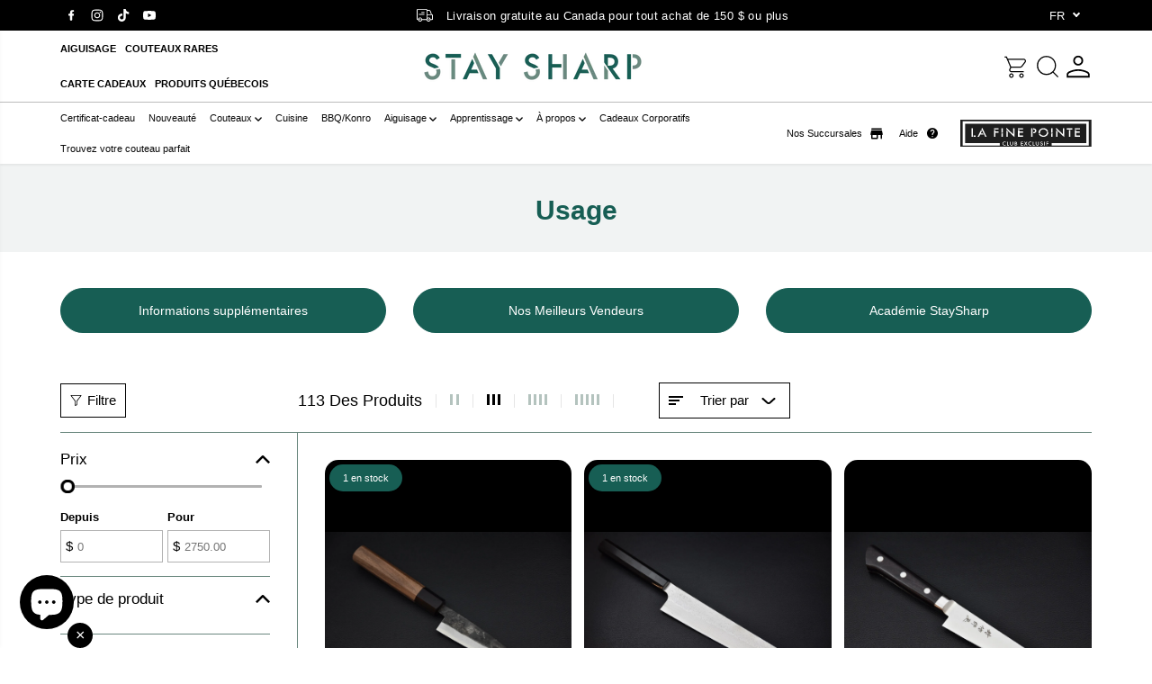

--- FILE ---
content_type: text/css
request_url: https://staysharpmtl.com/cdn/shop/t/56/assets/header.min.css?v=37241999174246200031763541405
body_size: 8761
content:
.announcement-bar-section {
  z-index: 6;
  position: relative;
}

.announcement-bar-section .container.height-fixed {
  height: var(--announce-height);
}

.announcement-bar-background,
.announcement-bar-background video {
  position: absolute;
  width: 100%;
  height: 100%;
  left: 0;
  right: 0;
  z-index: -1;
}

.announcement-bar-background video {
  object-fit: cover;
}

.announcement-bar-background img {
  position: absolute;
  width: 100%;
  height: 100%;
  left: 0;
  right: 0;
  object-fit: cover;
}

.announcement-bar-background:after {
  position: absolute;
  content: "";
  width: 100%;
  height: 100%;
  left: 0;
  top: 0;
  background: var(--announcement-overlay-bg);
  opacity: var(--announcement-overlay-opacity);
}

.announcement-bar {
  position: relative;
  display: flex;
  align-items: center;
  justify-content: center;
  overflow: hidden;
  padding: 3px 10px;
  width: 100%;
}

.close-icon-true .announcement-bar {
  justify-content: flex-start;
}

.announcement-bar-wrapper {
  width: 100%;
}

.close-icon-true.announcement-bar-main-wrapper {
  padding-right: 0;
  position: relative;
  align-items: center;
}

.announcement-bar-wrapper:not(.flickity-enabled) {
  display: flex;
  align-items: center;
  overflow: hidden;
  width: 100%;
}

.announcement-bar:hover .announcement-bar__message-marquee {
  animation-play-state: paused;
}

.announcement-bar-wrapper .flickity-slider {
  display: flex;
  align-items: center;
}

.announcement-bar__message {
  padding: 3px 5px;
  width: 100%;
  max-width: 100%;
  flex: 0 0 100%;
  display: flex;
  flex-wrap: wrap;
  align-items: center;
  justify-content: center;
  text-align: center;
}

.announcement_icon {
  font-size: 18px;
  margin-right: 5px;
  display: flex;
  align-items: center;
  justify-content: center;
}

.announcement-bar__message p {
  margin: 0 10px;
  font-size: 14px;
  letter-spacing: 0.4px;
  line-height: 1.2;
}

.announcement-bar__message p,
.announcement-bar__message span {
  padding: 3px 0;
}

.announcement-bar__message ul {
  display: flex;
  align-items: center;
  justify-content: center;
  min-width: 125px;
  padding-top: 2px;
}

.announcement-bar__message ul li {
  display: flex;
  align-items: center;
}

.announcement-bar__message ul li span {
  padding: 3px 2px;
  margin: 0;
  min-width: 30px;
  text-align: center;
  font-size: 14px;
  font-weight: bold;
  line-height: 1.28;
}

.announcement-bar__message ul li span#dayHours {
  background: 0 0;
}

.announcement-bar .announce-btn {
  padding: 2px 8px;
  font-size: 11px;
  display: inline-block;
  letter-spacing: 0;
  border: 1px solid;
  margin: 3px 0;
}

div#countdown {
  display: inline-block;
}

.announcement-bar-main-wrapper .announce_close {
  cursor: pointer;
  position: absolute;
  right: -40px;
  width: 34px;
  height: 34px;
  border-radius: 100%;
  display: flex;
  align-items: center;
  justify-content: center;
}

.announcement-bar-main-wrapper .country-dropdown-item {
  min-height: 34px;
}

.announcement_icon svg {
  fill: currentColor;
  width: 18px;
  height: auto;
}

.announcement-bar-main-wrapper .announce_close svg {
  fill: currentColor;
  width: 12px;
}

.announcement-bar .flickity-prev-next-button {
  width: 34px;
  height: 34px;
  background: transparent;
  border: 0 !important;
}

.announcement-bar .flickity-prev-next-button .flickity-button-icon {
  width: 40% !important;
  height: 40% !important;
  fill: #fff;
}

.announcement-bar-wrapper.marque-enabled .announcement-bar__message-marquee {
  animation: text-marque var(--animation-speed, 3s) linear infinite;
  display: flex;
  flex: 1 1 auto;
  width: max-content;
}

.announcement-bar-wrapper.marque-enabled.ltr
  .announcement-bar__message-marquee {
  animation-direction: reverse;
}

.announcement-bar-wrapper.marque-enabled .announcement-bar__message {
  max-width: fit-content;
  flex: 1 1 auto;
  flex-wrap: nowrap;
  white-space: nowrap;
  padding: 5px 10px;
}

.localization-dropdown {
  display: flex;
  align-items: center;
  height: 100%;
}

.announcement-bar-main-wrapper
  .country-select-box
  .lang-dropdown
  .country-dropdown-item {
  padding-left: 0;
}

.shopify-section-main-header ~ .announcement-bar-section {
  z-index: 3 !important;
}

.announcement-bar .localization-dropdown {
  position: absolute;
  transform: translateY(-50%);
  top: 50%;
  left: 10px;
}

.localization-dropdown select {
  font-size: 12px;
  min-width: auto;
  max-width: 150px;
}

.announcement-bar-main-wrapper .social-links ul {
  flex-wrap: nowrap;
}

.announcement-bar-main-wrapper .social-links ul li a {
  width: 24px;
  height: 24px;
}

.announcement-bar-main-wrapper .social-links ul li svg {
  width: 55%;
  height: 55%;
}

.announcement-bar-main-wrapper .social-links ul li {
  margin: 0 5px 0 0;
}

@keyframes text-marque {
  0% {
    transform: translate(0);
    visibility: visible;
  }
  100% {
    transform: translate(-100%);
  }
}

header {
  width: 100%;
}

.sticky-header-hidden,
.sticky-header-hidden-parent {
  transform: translateY(calc(-100% - 0.1rem));
  overflow: hidden;
}

.hamburder-opened .sticky-header-hidden {
  overflow: visible !important;
  transform: none !important;
}

.top-header {
  position: relative;
  animation-duration: 1s;
  animation-fill-mode: both;
}

.top-header.shadow-true {
  box-shadow: 0 2px 2px #0000000d;
}

.header__heading-link {
  display: inherit;
  align-items: center;
  padding: 20px 0;
  line-height: initial;
  width: auto;
  max-width: 250px;
  position: relative;
}

.header__heading-link img {
  max-width: 250px;
  height: auto;
  margin: 0 auto;
  background-color: transparent;
  image-rendering: -webkit-optimize-contrast;
}

.navbar {
  position: static;
  display: -ms-flexbox;
  display: flex;
  flex-wrap: nowrap;
  align-items: center;
  justify-content: space-between;
  padding: 0;
  margin: 0;
}

.header_1 .navbar {
  min-height: 50px;
}

.navbar-nav {
  display: flex;
  flex-wrap: wrap;
  width: 100%;
  max-width: 80%;
  justify-content: center;
  line-height: initial;
}

.navbar-nav.trust-badge-enabled {
  max-width: 60%;
}

.nav-item .nav-link {
  position: relative;
  display: inline-block;
  padding: 20px 13px;
  font-size: 15px;
  line-height: 32px;
  cursor: pointer;
  background-color: transparent;
  font-family: var(--navigationFontFamily);
  font-style: var(--navigationFontStyle);
  font-weight: var(--navigationFontWeight);
  margin: 0 5px;
}

.dropdown-menu-item {
  display: inline-flex;
  align-items: center;
}

.dropdown-menu-item svg {
  width: 8px;
  vertical-align: middle;
}

.header__icons {
  display: flex;
  align-items: center;
}

.header__icons > div {
  margin-left: 4px;
}
.header__icons.icon-border > div {
  margin-left: 12px;
}
.header__icons.icon-small svg {
  width: 18px;
  height: 18px;
}

.header__icons svg {
  width: 22px;
  height: 22px;
  cursor: pointer;
  fill: none;
}

.header__icons.icon-large svg {
  width: 35px;
  height: 30px;
}
.header__icons.icon-border svg {
  width: 18px;
  height: 18px;
}

.header__icons.normal-icon svg,
.wrapper-top-cart.cart-fixed.normal-icon svg {
  stroke: currentColor;
  stroke-width: 1.2px;
}

.header__icons.bold-icon svg,
.wrapper-top-cart.cart-fixed.bold-icon svg {
  stroke: currentColor;
  stroke-width: 1.6px;
}

.header__icons .header-img {
  max-width: 150px;
  min-width: 50px;
  height: 50px;
  overflow: hidden;
}

.header__icons .header-img a {
  width: 100%;
  height: 100%;
  display: block;
}

.header__icons .header-img img {
  width: 100%;
  height: 100%;
  object-fit: contain;
  object-position: center;
}

.header__icons.icon-small .wrapper-top-cart .cartCount {
  min-width: 12px;
  height: 12px;
}

.wrapper-top-cart .cartCount {
  min-width: 18px;
  height: 18px;
  background: var(--cartDotColor);
  position: absolute;
  right: 3px;
  top: 2px;
  font-size: 9px;
  text-align: center;
  line-height: 14px;
  border-radius: 100%;
  border: 2px solid #fff;
  color: var(--colorTextBody);
  animation: 1.6s infinite pulse;
  padding: 0 2px;
}

.navigation__header.has-normal-catalog .nav-item .nav-link {
  height: 100%;
  display: flex;
  align-items: center;
  padding-right: 0;
  margin-right: 26px;
  font-weight: bold;
}

.navigation__header.has-normal-catalog .nav-item .nav-link svg {
  margin-left: 4px;
}

.navigation__header.has-normal-catalog .nav-item .yv-dropdown-detail {
  height: 100%;
}

.navigation__header.has-normal-catalog .nav-link:before {
  content: "";
  position: absolute;
  bottom: 0;
  left: 0;
  right: 0;
  width: 0;
  height: 3px;
  transition: width 0.4s ease;
}

.navigation__header.has-normal-catalog .nav-link:hover:before {
  width: 100%;
}

@keyframes pulse {
  0% {
    box-shadow: 0 0 0 0 var(--cartDotColorLight);
  }
  70% {
    box-shadow: 0 0 0 7px var(--cartDotColorNull);
  }
  100% {
    box-shadow: 0 0 0 0 var(--cartDotColorNull);
  }
}

.wrapper-top-cart .cart-icon {
  position: relative;
}

.header__icons.icon-small .customer-links a.acc-links,
.header__icons.icon-small .wrapper-top-cart a,
.header__icons.icon-small .search-form {
  width: 30px;
  height: 30px;
}

.customer-links a.acc-links,
.search-form,
.wrapper-top-cart a {
  display: flex;
  align-items: center;
  width: 36px;
  height: 36px;
  justify-content: center;
}
.header__icons.icon-border .customer-links a.acc-links,
.header__icons.icon-border .wrapper-top-cart a,
.header__icons.icon-border .search-form {
  border: 1px solid;
  border-radius: 100%;
}
.header__icons.icon-large .customer-links a.acc-links,
.header__icons.icon-large .wrapper-top-cart a,
.header__icons.icon-large .search-form {
  width: 30px;
  height: 30px;
}

.header_2 .header-right {
  position: absolute;
  right: 0;
}

.navigation__header {
  display: flex;
  align-items: center;
  width: 100%;
  position: relative;
  padding: 10px 0;
  min-height: 50px;
}

.header_2 .navbar-nav,
.header_4 .navbar-nav {
  max-width: 100%;
  justify-content: flex-start;
}

.navigation__header.has-normal-catalog .navbar-nav {
  height: 100%;
}

.header_2 .nav__header,
.header_4 .nav__header {
  background: var(--primaryColorBody);
}
.header_1 .navbar-nav.menu-left {
  justify-content: flex-start;
  padding-left: 20px;
}

.header_2 .nav-item .nav-link,
.header_4 .nav-item .nav-link {
  /* margin-right: 10px; */
  margin-left: 0;
  padding: 6px 20px 6px 0;
  font-size: 16px;
  line-height: 22px;
}

.header_2 .nav-item .nav-link,
.header_4 .nav-item .nav-link {
  color: var(--colorTextBody);
}

.header_4 .navigation__header {
  justify-content: space-between;
}

.top-header.header_3 {
  padding: 11px 0;
}

.header_3 .navbar {
  justify-content: center;
  position: relative;
  min-height: 50px;
}

.header_3 .form-inline {
  position: absolute;
  right: 0;
  top: 50%;
  transform: translateY(-50%);
}

.header_4 .header__heading-link {
  margin-right: 10px;
}

.header_4 .form-inline {
  margin-left: 10px;
}

.navbar-toggler {
  background: 0 0;
  position: absolute;
  display: flex;
  height: 100%;
  align-items: center;
  justify-content: flex-start;
  left: 0;
  top: 0;
  cursor: pointer;
  width: 24px;
}

.nav__btn.bold-icon {
  height: 20px;
}

.navbar-toggler span.navbar-toggler-icon,
.navbar-toggler span.navbar-toggler-icon:after,
.navbar-toggler span.navbar-toggler-icon:before {
  width: 24px;
  height: 2px;
}

.thin-icon .navbar-toggler span.navbar-toggler-icon,
.thin-icon .navbar-toggler span.navbar-toggler-icon:after,
.thin-icon .navbar-toggler span.navbar-toggler-icon:before {
  height: 1px;
}

.normal-icon .navbar-toggler span.navbar-toggler-icon,
.normal-icon .navbar-toggler span.navbar-toggler-icon:after,
.normal-icon .navbar-toggler span.navbar-toggler-icon:before {
  height: 2px;
}

.bold-icon .navbar-toggler span.navbar-toggler-icon,
.bold-icon .navbar-toggler span.navbar-toggler-icon:after,
.bold-icon .navbar-toggler span.navbar-toggler-icon:before {
  height: 3px;
}

.navbar-toggler span.navbar-toggler-icon {
  position: relative;
  transition: all 0s 0.1s, width 150ms linear;
  display: block;
  width: 18px;
}

.navbar-toggler span.navbar-toggler-icon:after,
.navbar-toggler span.navbar-toggler-icon:before {
  content: "";
  position: absolute;
  bottom: 7px;
  left: 0;
  transition: bottom 0.3s 0.1s cubic-bezier(0.23, 1, 0.32, 1),
    transform 0.3s cubic-bezier(0.23, 1, 0.32, 1), width 150ms linear,
    background 150ms linear;
}

.navbar-toggler span.navbar-toggler-icon:after {
  top: 7px;
  bottom: auto;
}

.nav-open {
  overflow: hidden;
}

.nav-open::after {
  position: fixed;
  content: "";
  background: #00000057;
  width: 100%;
  height: 100%;
  left: 0;
  bottom: 0;
  z-index: 2;
  pointer-events: none;
}

#headerSection .yv-dropdown-menus,
#headerSection .yv-listing-megamenus {
  background-color: var(--primaryColorBody);
}

.yv-dropdown-item-link,
.yv-megamenu-item-link,
.yv-megamenu-product-detail a,
.menu-category-title,
.yv-listing-megamenu-title,
.product-menu-item {
  color: var(--colorTextBody) !important;
}

.yv-megamenu-product-detail a:hover,
.yv-megamenu-item-link:hover,
.yv-listing-megamenu-title:hover {
  color: var(--theme-color) !important;
}

/* transparent header start */
.shopify-section-main-header header {
  width: 100%;
  z-index: 3;
  transition: 0.8s ease;
}

.shopify-section-main-header header[header-transparent="true"] {
  position: absolute;
}
.Yuva-logo.transparent-logo {
  position: absolute;
  top: 0;
  left: 0;
  width: 100%;
  height: 100%;
  object-fit: contain;
  object-position: left;
  opacity: 0;
}
body:not(.sticky-header, .header2)
  .shopify-section-main-header
  header[header-transparent="true"]:not(:hover) {
  background: var(--header-transparent-bg);
}
body:not(.sticky-header, .header2)
  .shopify-section-main-header
  header[header-transparent="true"]:not(:hover)
  .Yuva-logo {
  opacity: 0;
}
body:not(.sticky-header, .header2)
  .shopify-section-main-header
  header[header-transparent="true"]:not(:hover)
  .Yuva-logo.transparent-logo {
  opacity: 1;
}
body:not(.sticky-header, .header2)
  .shopify-section-main-header
  header[header-transparent="true"]:not(:hover)
  .top-header {
  box-shadow: none;
}

.transparent-header-true + .announcement-bar-section {
  position: absolute;
  top: var(--header-height);
  width: 100%;
  z-index: 3;
}

/* transparent header end */
.side-menu {
  width: 100%;
  max-width: 400px;
  position: fixed;
  top: var(--announcement-height, 0px);
  left: 0;
  z-index: 99999;
  height: calc(100% - var(--announcement-height, 0px));
  transition: all 0.5s ease;
  overflow: hidden;
  transform: translateX(-101%);
  box-shadow: 0px 0px 6px 0px rgba(0, 0, 0, 0.25);
  display: grid;
  grid-template-columns: 1fr;
  grid-template-rows: auto 1fr;
}

#mobileMenu:target,
.nav-open .side-menu {
  transform: translateX(0);
}

.side-menu .inner-side {
  padding: 0 30px 20px;
  height: 100%;
  overflow-y: auto;
  display: grid;
  grid-template-columns: 1fr;
  grid-template-rows: 1fr auto;
}

.inner-side-first-item {
  height: 100%;
  padding-right: 10px;
}

.side-menu-header {
  position: sticky;
  top: 0;
  padding: 10px 10px 10px;
  z-index: 1;
  display: flex;
  justify-content: flex-end;
}

.side-menu .close-btn {
  align-content: center;
  display: flex;
  align-items: center;
  font-size: 16px;
  background: 0 0;
}

.side-menu .close-btn svg {
  fill: currentcolor;
  width: 14px;
  margin-right: 8px;
}

.side-menu .inner-side .navbar-nav {
  display: flex;
  padding-top: 0;
  padding-bottom: 40px;
  max-width: 100%;
}

.side-menu .inner-side .navbar-nav > .nav-item {
  width: 100%;
  border-bottom: 1px solid var(--mobile-menu-border);
}

.inner.child,
.inner.grandchild {
  display: none;
}

.inner.grandchild.show {
  padding: 0;
}

.side-menu .inner-side ul li .list-menu__item,
.side-menu .inner-side ul li .toggle-level,
.side-menu .social-links ul li a {
  font-size: 18px;
  line-height: 1.3;
  display: block;
  position: relative;
  padding: 18px 0;
  margin: 0;
  text-align: left;
  width: 100%;
  padding-right: 25px;
  font-family: var(--navigationFontFamily);
  font-style: var(--navigationFontStyle);
  font-weight: var(--navigationFontWeight);
  color: #fff;
}

.side-menu .inner-side ul li.dropdown > .list-menu__item::after,
.side-menu .inner-side ul li.dropdown > .list-menu__item::before {
  transition: 0.5s ease all;
  content: "";
  position: absolute;
  top: calc(50% - 1px);
  right: 0;
  width: 13px;
  height: 1px;
  background-color: currentColor;
  transition-property: transform;
}

.side-menu .inner-side ul li.dropdown > .list-menu__item::before,
.side-menu .inner-side ul li.dropdown > .toggle-level::before {
  transform: rotate(-90deg);
}

.side-menu .inner-side ul li.dropdown > .toggle-level::after,
.side-menu .inner-side ul li.dropdown > .toggle-level::before {
  transition: 0.5s ease all;
  content: "";
  position: absolute;
  top: calc(50% - 1px);
  right: 0;
  width: 11px;
  height: 1px;
  background-color: currentColor;
  transition-property: transform;
}

.side-menu .inner-side ul li.dropdown .open-menu-drop::before {
  transform: rotate(90deg);
  opacity: 0;
}

.side-menu .inner-side ul li.dropdown .open-menu-drop::after {
  transform: rotate(180deg);
}

.side-menu .nav-item.dropdown .inner .back-btn {
  background: 0 0;
  z-index: 99;
  align-content: center;
  align-items: center;
  display: flex;
  font-size: 14px;
  font-family: var(--font-family);
}

.side-menu .nav-item.dropdown .inner .back-btn svg {
  margin-right: 10px;
  width: 15px;
  fill: currentColor;
}

.inner.child {
  margin: 0 0 20px;
}

.side-menu .nav-item.dropdown .inner.child {
  padding-left: 15px;
}

.side-menu .nav-item.dropdown .inner.child li .toggle-level,
.side-menu .nav-item.dropdown .inner.child li a:not(.yv-megamenu-collection) {
  font-size: 15px;
  padding: 13px 0;
  padding-right: 20px;
}

.inner.grandchild {
  margin: 0 0 25px;
}

.side-menu .nav-item.dropdown .inner.grandchild {
  padding-left: 15px;
}

.side-menu .nav-item.dropdown .inner.grandchild ul {
  border-left: 1px solid var(--mobile-menu-border);
  padding-left: 20px;
}

.side-menu .nav-item.dropdown .inner.grandchild li {
  margin-top: 20px;
}

.side-menu .nav-item.dropdown .inner.grandchild li:first-child {
  margin-top: 15px;
}

.side-menu .nav-item.dropdown .inner.grandchild li a {
  font-size: 14px !important;
  padding: 0 !important;
  margin: 0;
  display: block;
  text-transform: capitalize;
}

.side-menu .yv-megamenu-collection {
  margin-top: 15px;
}

.side-menu .yv-megamenu-collection-detail {
  background: linear-gradient(0deg, rgb(0 0 0 / 68%) 0, rgba(0, 0, 0, 0) 100%);
}

.inner-child-menu .category_title {
  padding-top: 30px;
  margin-bottom: 30px;
}

.inner-child-menu .category_title h2 {
  position: relative;
  display: inline-block;
  text-transform: capitalize;
}

.side-menu .inner-side ul li a.link {
  font-size: 14px;
  color: #fff;
  border-bottom: 1px solid;
  text-decoration: none;
  display: inline-block;
}

.side-menu .social-links {
  margin: 10px 0 15px;
}

.side-menu .social-links ul {
  justify-content: flex-start;
  margin-left: -10px;
}

.side-menu .social-links ul li {
  margin: 0;
  display: inline-block;
}

.side-menu .social-links ul li a {
  padding: 0;
  line-height: initial;
  color: rgba(255, 255, 255, 0.3);
  width: 44px;
  height: 44px;
  display: flex;
  text-align: center;
}

.lower-nav {
  line-height: 1;
  width: 100%;
  text-align: left;
}

.menu-login-btn {
  margin-bottom: 20px;
}

.drawer-login-btn {
  display: inline-block;
  color: rgba(255, 255, 255, 0.5);
  text-decoration: underline;
}

.hamburger-content {
  position: absolute;
  left: 0;
  z-index: 2;
}

.hamburger {
  width: 45px;
  height: 45px;
  display: flex;
  position: relative;
  cursor: pointer;
  z-index: 110;
  border-radius: 50%;
  background-color: transparent;
  pointer-events: auto;
  margin-left: -8px;
}

.hamburger.opened::after {
  background: transparent;
}

.hamburger::before {
  content: "";
  width: 100%;
  height: 100%;
  left: 0;
  top: 0;
  position: absolute;
  border: 2px solid transparent;
  border-radius: 100%;
}

.hamburger.opened::before {
  animation: circle-creation 0.6s forwards;
}

@keyframes circle-creation {
  0% {
    border-color: transparent;
    transform: rotate(0deg);
  }
  25% {
    border-color: transparent var(--hamburgerText) transparent transparent;
    transform: rotate(-35deg);
  }
  50% {
    border-color: transparent var(--hamburgerText) var(--hamburgerText)
      transparent;
  }
  75% {
    border-color: transparent var(--hamburgerText) var(--hamburgerText)
      var(--hamburgerText);
  }
  100% {
    border-color: var(--hamburgerText);
    transform: rotate(-300deg);
  }
}

.hamburger-line {
  width: 24px;
  height: 2px;
  overflow: hidden;
  position: absolute;
  left: calc(50% - 12px);
  z-index: 10;
  transition-duration: 0.6s;
  transition-timing-function: cubic-bezier(0.19, 1, 0.22, 1);
}

.hamburger-line-1 {
  top: 15px;
}

.hamburger-line-2 {
  top: 22px;
  width: 18px;
}

.hamburger-line-3 {
  top: 29px;
}

.thin-icon .hamburger-line {
  height: 1px;
}

.normal-icon .hamburger-line {
  height: 2px;
}

.bold-icon .hamburger-line {
  height: 3px;
}

.hamburger.opened .hamburger-line,
html.no-js #sidemenu:target noscript .hamburger .hamburger-line {
  background-color: var(--hamburgerText);
}

.hamburger.opened .hamburger-line-1,
html.no-js #sidemenu:target noscript .hamburger .hamburger-line-1 {
  transform: translateY(6px) rotate(45deg);
}

.hamburger.opened .hamburger-line-2,
html.no-js #sidemenu:target noscript .hamburger .hamburger-line-2 {
  opacity: 0;
  transform: translateX(100%);
}

.hamburger.opened .hamburger-line-3,
html.no-js #sidemenu:target noscript .hamburger .hamburger-line-3 {
  transform: translateY(-8px) rotate(-45deg);
}

@-webkit-keyframes humburgerpulse {
  0% {
    opacity: 1;
    transform: scale(1);
  }
  80% {
    transform: scale(1.6);
  }
  100% {
    opacity: 0;
    transform: scale(1.6);
  }
}

@keyframes humburgerpulse {
  0% {
    opacity: 1;
    transform: scale(1);
  }
  80% {
    transform: scale(1.6);
  }
  100% {
    opacity: 0;
    transform: scale(1.6);
  }
}

.hamburger-menu {
  width: 100vw;
  max-height: 100vh;
  position: fixed;
  top: 0;
  left: 0;
  overflow-y: auto;
  z-index: 99;
  text-align: center;
  pointer-events: none;
  display: none;
}

.hamburder-opened .hamburger-menu {
  pointer-events: auto;
  display: block;
}

.hamburger-menu-outer {
  display: flex;
  flex-direction: column;
  /* justify-content: center; */
  align-items: center;
  width: 100%;
  max-width: 750px;
  padding: 10% 0 50px;
  min-height: 100vh;
  margin: 0 auto;
}

.inner-hamburder-wrapper,
.sub-inner-hamburder-wrapper {
  position: fixed;
  transition: opacity 0.8s ease, transform 0.8s ease;
  opacity: 0;
  visibility: hidden;
  pointer-events: none;
  width: 100%;
  background-color: var(--hamburgerBackground);
  z-index: 1;
  top: 0;
  max-height: 100vh;
  left: 0;
  overflow-y: auto;
  overflow-x: hidden;
  z-index: 99;
  text-align: center;
}

.inner-hamburger-outer,
.sub-inner-hamburger-outer {
  display: flex;
  flex-direction: column;
  align-items: center;
  width: 100%;
  max-width: 800px;
  padding: 10% 0 50px;
  min-height: 100vh;
  margin: 0 auto;
}

.hamburger-menu-item {
  color: var(--hamburgerText);
  font-size: 60px;
  line-height: 1.3;
  letter-spacing: 2px;
  opacity: 0;
  display: block;
  font-family: var(--navigationFontFamily);
  font-style: var(--navigationFontStyle);
  font-weight: var(--navigationFontWeight);
  transition: transform 0.3s, opacity 0.3s;
  transition-timing-function: ease-in;
  position: relative;
  cursor: pointer;
  pointer-events: none;
}

.hamburger-menu-item .item {
  display: block;
  padding: 2px 12px;
  margin: 10px 0;
  position: relative;
  color: inherit;
}

.hamburger-menu-item .item:before {
  content: " ";
  display: block;
  position: absolute;
  top: 0;
  right: 0;
  bottom: 0;
  left: 0;
  inset: 0;
  background-color: var(--hamburgerTextHover);
  opacity: 0.15;
  z-index: -1;
  transition: transform 0.3s ease;
}

.hamburger-menu-item .item:before {
  transform: scaleX(0);
  transform-origin: bottom right;
}

.dropdown-hamburger-menu-item .inner-hamburder-wrapper,
.dropdown-hamburger-menu-item.inner-item .sub-inner-hamburger-wrapper {
  transition: transform 0.5s, opacity 0.5s, ease;
}

.dropdown-hamburger-menu-item.active .inner-hamburder-wrapper,
.dropdown-hamburger-menu-item.inner-item.active .sub-inner-hamburder-wrapper {
  opacity: 1;
  visibility: visible;
  pointer-events: auto;
  transition: opacity 0.5s ease, transform 0.5s ease;
}

.hamburger-menu-item.opened {
  opacity: 1;
  pointer-events: auto;
  transition-timing-function: ease;
}

.dropdown-hamburger-menu-item-title {
  color: inherit;
}

.inner-hamburder-wrapper .hamburger-menu-item,
.sub-inner-hamburder-wrapper .hamburger-menu-item {
  text-transform: capitalize;
}

.hamburger-dropdown-icon {
  position: absolute;
  right: -20px;
  opacity: 0;
  display: flex;
  align-items: center;
  justify-content: center;
  height: 100%;
  top: 0;
  color: var(--hamburgerText);
  animation: move 2s infinite;
}

.inner-hamburger-outer .hamburger-menu-item.opened {
  transform: unset;
}

.hamburger-menu-item.inner-item {
  font-size: 36px;
}

.hamburger-menu-item.sub-inner-item {
  font-size: 24px;
}

.shape-overlays {
  width: 100vw;
  height: 100vh;
  pointer-events: none;
  position: fixed;
  top: 0;
  left: 0;
}

.shape-overlays.is-opened {
  pointer-events: auto;
}

.shape-overlays-path:nth-of-type(1) {
  fill: var(--hamburgerBackground3);
}

.shape-overlays-path:nth-of-type(2) {
  fill: var(--hamburgerBackground2);
}

.shape-overlays-path:nth-of-type(3) {
  fill: var(--hamburgerBackground);
}

.hamburder-opened {
  overflow: hidden;
}

.hamburder-opened .header_3 .header__heading-link {
  z-index: 1;
}

.back-to-menu {
  position: relative;
  margin-bottom: 40px;
  color: var(--hamburgerText);
  font-family: var(--navigationFontFamily);
  font-style: var(--navigationFontStyle);
  font-weight: var(--navigationFontWeight);
  font-size: 45px;
}

.back-to-menu span {
  display: flex;
  width: 38px;
  height: 38px;
  border-radius: 100%;
  background-color: rgb(255 255 255 / 10%);
  align-items: center;
  justify-content: center;
  padding: 11px;
  position: absolute;
  left: -70px;
  top: 8px;
  margin-right: 5px;
  color: inherit;
}

.back-to-menu svg {
  width: 20px;
  vertical-align: middle;
  fill: currentcolor;
}

html.no-js #sidemenu:target {
  display: block;
  pointer-events: auto;
  background: var(--hamburgerBackground);
}

html.no-js #sidemenu:target .hamburger-menu-item {
  opacity: 1;
  pointer-events: auto;
}

html.no-js .inner-hamburder-wrapper,
html.no-js .sub-inner-hamburder-wrapper {
  position: unset;
  width: 100%;
  top: 100%;
  left: 0;
  opacity: 1;
  visibility: visible;
  max-height: 0;
  overflow-y: hidden;
  transition: 0.5s ease all;
}

html.no-js
  .dropdown-hamburger-menu-item.inner-item:hover
  > .sub-inner-hamburder-wrapper,
html.no-js .dropdown-hamburger-menu-item:hover > .inner-hamburder-wrapper {
  max-height: 1200px;
  pointer-events: auto;
  overflow-y: auto;
  transition: 2s ease all;
}

html.no-js .inner-hamburger-outer,
html.no-js .sub-inner-hamburger-outer {
  display: block;
  min-height: auto;
  padding: 0;
}

html.no-js .back-to-menu {
  display: none;
}

html.no-js .hamburger {
  z-index: 0;
}

html.no-js #sidemenu:target .hamburger {
  position: fixed;
  top: 30px;
  left: 30px;
}

.back-to-menu:focus-visible,
.dropdown-hamburger-menu-item-title:focus-visible,
.hamburger-menu-item:focus-visible,
.hamburger.opened:focus-visible {
  outline-color: #fff;
}

.back-to-menu:focus-visible,
.dropdown-hamburger-menu-item-title:focus-visible,
.hamburger-menu-item:focus-visible,
.hamburger.opened:focus-visible,
noscript .hamburger:focus-visible {
  outline-color: #fff;
}

.dropdown-hamburger-menu-item-title:focus .hamburger-dropdown-icon,
.dropdown-hamburger-menu-item-title:focus-visible .hamburger-dropdown-icon {
  opacity: 1;
}

html.no-js
  .hamburger-menu-item
  .dropdown-hamburger-menu-item-title
  .hamburger-dropdown-icon {
  opacity: 1 !important;
}

html.no-js .inner-hamburger-outer .hamburger-dropdown-icon,
html.no-js .sub-inner-hamburger-outer .hamburger-dropdown-icon {
  right: 0;
  animation: unset;
}

html.no-js .inner-hamburger-outer .hamburger-menu-item .item,
html.no-js .sub-inner-hamburger-outer .hamburger-menu-item .item {
  padding: 2px 30px;
}

.yv-listing-megamenu {
  position: absolute;
  top: 72px;
  bottom: 0;
  left: 0;
  right: 0;
  background-color: #0000004d;
  z-index: 0;
  width: 100%;
  height: 100vh;
  visibility: hidden;
  opacity: 0;
  transform: translateY(30px);
  pointer-events: none;
  transition: 0.3s ease all;
}

.dropdown-menu-list.open .yv-listing-megamenu {
  visibility: visible;
  opacity: 1;
  transform: translateY(0);
  transition: 0.3s ease all;
}

.yv-listing-megamenu-outer {
  position: absolute;
  left: 50%;
  transform: translate(-50%);
  max-width: 100%;
  width: 100%;
  pointer-events: auto;
  border-top: 1px solid #eee;
}

.yv-listing-megamenus {
  display: grid;
  grid-gap: 2px;
  grid-template-columns: repeat(auto-fit, minmax(19%, 1fr));
  background-color: #fff;
}

.yv-listing-megamenu-item {
  margin: 0 0 20px;
  display: inline-block;
  padding: 0 30px 0 40px;
  width: 100%;
}

.yv-listing-megamenu-title {
  padding: 0 0 18px;
  font-size: var(--mediumText);
  display: block;
  word-break: break-word;
  font-family: var(--navigationFontFamily);
  font-style: var(--navigationFontStyle);
  font-weight: var(--bold);
  text-transform: var(--navigationTextTransform);
}

.yv-megamenu-item-link {
  display: block;
  margin-bottom: 10px;
  word-break: break-word;
  font-size: 13px;
}

.yv-megamenu-item-link:hover {
  text-decoration: underline;
}

.yv-listing-megamenu-container {
  padding: 40px 0;
}

.yv-listing-megamenu-container:nth-child(even) {
  background-color: var(--primaryAlternateBg);
}

.yv-dropdown-menus {
  position: absolute;
  background-color: #fff;
  visibility: hidden;
  opacity: 0;
  pointer-events: none;
  transform: translateY(30px);
  transition: all 0.3s ease-in-out;
  box-shadow: 0 1px 2px #9f9f9f;
  max-height: 70vh;
  padding: 20px;
}
.nav-item-mega-menu .yv-dropdown-menus {
  overflow: auto;
}

.yv-dropdown-detail[open] .yv-dropdown-menus {
  visibility: visible;
  opacity: 1;
  z-index: 2;
  transform: translateY(0);
  pointer-events: auto;
  transition: all 0.3s ease-in-out;
}

.dropdown-inner-menu-item {
  padding: 10px 0;
}

.yv-dropdown-item-link {
  display: block;
  margin-bottom: 12px;
}

.yv-dropdown-item-link:hover {
  color: var(--theme-color);
  text-decoration: underline;
}

.fullwidth-megamenus .yv-dropdown-menus {
  left: 0;
  width: 100%;
  padding: 0;
}

.menu-category-title {
  padding-bottom: 18px;
  display: inline-block;
  font-size: var(--text);
  font-family: var(--navigationFontFamily);
  font-style: var(--navigationFontStyle);
  font-weight: var(--bold);
}

.fullwidth-megamenus .yv-dropdown-item-link {
  color: #757575;
}

.fullwidth-megamenus .dropdown-inner-menu-item {
  padding: 40px 0 60px;
  min-width: auto;
}

.fullwidth-megamenus.megamenus-collections .dropdown-inner-menu-item {
  padding: 40px 15px 10px;
}

.fullwidth-megamenus.megamenus-collections
  .dropdown-inner-menu-item.product-menu-item {
  padding-left: 0;
  padding-right: 0;
}

.yv-megamenu-product-box {
  display: flex;
  align-items: center;
  margin-top: 20px;
  padding-right: 10px;
}

.yv-megamenu-product-img {
  min-width: 80px;
  max-width: 80px;
  background-color: var(--colorImageBg);
  border-radius: var(--layoutRadius);
  overflow: hidden;
  margin-right: 20px;
}

.yv-megamenu-product-img img {
  width: 100%;
  height: 100%;
}

.yv-megamenu-collection {
  display: block;
  position: relative;
  width: 100%;
  height: 100%;
  overflow: hidden;
  height: 450px;
  border-radius: var(--layoutRadius);
  background-color: var(--colorImageBg);
}

.yv-megamenu-collection img {
  width: 100%;
  height: 100%;
  object-fit: cover;
}

.yv-megamenu-collection-detail {
  position: absolute;
  background: linear-gradient(0deg, rgba(0, 0, 0, 1) 0, rgba(0, 0, 0, 0) 100%);
  left: 0;
  width: 100%;
  height: 100%;
  top: 0;
  padding: 20px;
  display: flex;
  flex-direction: column;
  align-items: center;
  justify-content: center;
  text-align: center;
}

.yv-megamenu-collection-title {
  color: #fff;
}

.yv-megamenu-collection-subtitle {
  color: #fff;
  margin-bottom: 8px;
}

.yv-megamenu-product-detail.yv-product-information {
  margin-top: 0;
}

@keyframes move {
  0% {
    right: -40px;
  }
  50% {
    right: -30px;
  }
  100% {
    right: -40px;
  }
}

.sidemenu-animation {
  opacity: 0;
  transform: translateY(60px);
  transition: transform 1s cubic-bezier(0.165, 0.84, 0.44, 1),
    opacity 1s cubic-bezier(0.165, 0.84, 0.44, 1);
}

.nav-open .sidemenu-animation {
  opacity: 1;
  transform: translateY(0);
}

.inner {
  visibility: hidden;
  overflow: hidden;
  backface-visibility: hidden;
  opacity: 0;
  transition: opacity 0.5s cubic-bezier(0.25, 0.46, 0.45, 0.94);
}

.is-open.inner {
  visibility: visible;
  opacity: 1;
  transition: opacity 1s cubic-bezier(0.25, 0.46, 0.45, 0.94);
}

.inner .list-unstyled {
  transform: translateY(40px);
  transition: transform 0.3s cubic-bezier(0.25, 0.46, 0.45, 0.94);
}

.inner.is-open .list-unstyled {
  transform: translateY(0px);
  transition: transform 0.5s cubic-bezier(0.25, 0.46, 0.45, 0.94);
}

.sidemenu-animation-delay-20 {
  transition: transform 1s cubic-bezier(0.165, 0.84, 0.44, 1) 1.3s,
    opacity 1s cubic-bezier(0.165, 0.84, 0.44, 1) 1.4s;
}

.sidemenu-animation-delay-19 {
  transition: transform 1s cubic-bezier(0.165, 0.84, 0.44, 1) 1.24s,
    opacity 1s cubic-bezier(0.165, 0.84, 0.44, 1) 1.34s;
}

.sidemenu-animation-delay-18 {
  transition: transform 1s cubic-bezier(0.165, 0.84, 0.44, 1) 1.18s,
    opacity 1s cubic-bezier(0.165, 0.84, 0.44, 1) 1.28s;
}

.sidemenu-animation-delay-17 {
  transition: transform 1s cubic-bezier(0.165, 0.84, 0.44, 1) 1.12s,
    opacity 1s cubic-bezier(0.165, 0.84, 0.44, 1) 1.22s;
}

.sidemenu-animation-delay-16 {
  transition: transform 1s cubic-bezier(0.165, 0.84, 0.44, 1) 1.06s,
    opacity 1s cubic-bezier(0.165, 0.84, 0.44, 1) 1.16s;
}

.sidemenu-animation-delay-15 {
  transition: transform 1s cubic-bezier(0.165, 0.84, 0.44, 1) 1s,
    opacity 1s cubic-bezier(0.165, 0.84, 0.44, 1) 1.1s;
}

.sidemenu-animation-delay-14 {
  transition: transform 1s cubic-bezier(0.165, 0.84, 0.44, 1) 0.94s,
    opacity 1s cubic-bezier(0.165, 0.84, 0.44, 1) 1.04s;
}

.sidemenu-animation-delay-13 {
  transition: transform 1s cubic-bezier(0.165, 0.84, 0.44, 1) 0.88s,
    opacity 1s cubic-bezier(0.165, 0.84, 0.44, 1) 0.98s;
}

.sidemenu-animation-delay-12 {
  transition: transform 1s cubic-bezier(0.165, 0.84, 0.44, 1) 0.82s,
    opacity 1s cubic-bezier(0.165, 0.84, 0.44, 1) 0.92s;
}

.sidemenu-animation-delay-11 {
  transition: transform 1s cubic-bezier(0.165, 0.84, 0.44, 1) 0.76s,
    opacity 1s cubic-bezier(0.165, 0.84, 0.44, 1) 0.86s;
}

.sidemenu-animation-delay-10 {
  transition: transform 1s cubic-bezier(0.165, 0.84, 0.44, 1) 0.7s,
    opacity 1s cubic-bezier(0.165, 0.84, 0.44, 1) 0.8s;
}

.sidemenu-animation-delay-9 {
  transition: transform 1s cubic-bezier(0.165, 0.84, 0.44, 1) 0.64s,
    opacity 1s cubic-bezier(0.165, 0.84, 0.44, 1) 0.74s;
}

.sidemenu-animation-delay-8 {
  transition: transform 1s cubic-bezier(0.165, 0.84, 0.44, 1) 0.58s,
    opacity 1s cubic-bezier(0.165, 0.84, 0.44, 1) 0.68s;
}

.sidemenu-animation-delay-7 {
  transition: transform 1s cubic-bezier(0.165, 0.84, 0.44, 1) 0.52s,
    opacity 1s cubic-bezier(0.165, 0.84, 0.44, 1) 0.62s;
}

.sidemenu-animation-delay-6 {
  transition: transform 1s cubic-bezier(0.165, 0.84, 0.44, 1) 0.46s,
    opacity 1s cubic-bezier(0.165, 0.84, 0.44, 1) 0.56s;
}

.sidemenu-animation-delay-5 {
  transition: transform 1s cubic-bezier(0.165, 0.84, 0.44, 1) 0.4s,
    opacity 1s cubic-bezier(0.165, 0.84, 0.44, 1) 0.5s;
}

.sidemenu-animation-delay-4 {
  transition: transform 1s cubic-bezier(0.165, 0.84, 0.44, 1) 0.34s,
    opacity 1s cubic-bezier(0.165, 0.84, 0.44, 1) 0.44s;
}

.sidemenu-animation-delay-3 {
  transition: transform 1s cubic-bezier(0.165, 0.84, 0.44, 1) 0.28s,
    opacity 1s cubic-bezier(0.165, 0.84, 0.44, 1) 0.38s;
}

.sidemenu-animation-delay-2 {
  transition: transform 1s cubic-bezier(0.165, 0.84, 0.44, 1) 0.22s,
    opacity 1s cubic-bezier(0.165, 0.84, 0.44, 1) 0.32s;
}

.sidemenu-animation-delay-1 {
  transition: transform 1s cubic-bezier(0.165, 0.84, 0.44, 1) 0.1s,
    opacity 1s cubic-bezier(0.165, 0.84, 0.44, 1) 0.2s;
}

.super_active {
  overflow: hidden;
}

.yv-megamenu-collection .image-wrapper img {
  position: absolute;
}

/* searchbar */
.header-search-group {
  display: none;
  width: 100%;
  position: relative;
}

.yv-header-searchbar-box {
  position: relative;
}

.yv-browse-category + .yv-header-searchbar-box {
  margin-left: -1px;
}

.yv-header-searchbar {
  position: relative;
  overflow: hidden;
  border-radius: var(--layoutRadius);
}

.yv-header-searchbar-icon {
  position: absolute;
  right: 0;
  top: 0;
  width: 44px;
  height: 100%;
  display: flex;
  align-items: center;
  justify-content: center;
  background: var(--search-icon-bg);
  color: var(--search-icon-color);
}

.yv-header-searchbar-icon svg {
  fill: currentColor;
}

.yv-header-searchbar-icon.cross {
  width: 36px;
  right: 76px;
  background: transparent;
}

.header-search-bar-speech.hidden + .yv-header-searchbar-icon.cross {
  right: 44px;
}

.yv-header-searchbar-icon.search__speech {
  width: 36px;
  right: 44px;
  background: transparent;
}

.yv-header-searchbar input {
  padding-right: 40px;
  min-height: 40px;
  height: 40px;
  padding-top: 10px;
  padding-bottom: 10px;
  border: 2px solid var(--header-form-border);
}

.theme-layout-sharp .header_4 .yv-header-searchbar input {
  border-radius: 5px;
}

.yv-browse-category + .yv-header-searchbar-box .yv-header-searchbar {
  border-radius: 0 var(--layoutRadius) var(--layoutRadius) 0;
}

.yv-header-searchbar input:focus {
  border-color: var(--header-form-border) !important;
}

.yv-header-searchbar-content {
  position: absolute;
  left: 0;
  top: 100%;
  width: 100%;
  padding: 20px;
  z-index: 1;
  max-height: calc(100vh - var(--header-height) - 40px);
  overflow: auto;
  border-radius: 20px;
}

.searchbar-list-head {
  margin-bottom: 10px;
}

.searchbar-content-list + .searchbar-content-list {
  padding-top: 20px;
  border-top: 1px solid var(--header-form-border);
  margin-top: 20px;
}

.yv-header-searchbar-content .searchbar-suggestion {
  padding-bottom: 20px;
  border-bottom: 1px solid var(--header-form-border);
  margin-bottom: 20px;
}

.related-query-link {
  display: inline-block;
  padding-top: 10px;
}

.searchbar-product-card,
.searchbar-article-card {
  position: relative;
  width: 100%;
  display: flex;
}

.searchbar-product-item {
  padding-top: 10px;
}

.searchbar-product-img,
.searchbar-article-img {
  min-width: 60px;
  max-width: 60px;
  position: relative;
  background-color: var(--colorImageBg);
  margin-right: 20px;
  border-radius: var(--layoutRadius);
  border: var(--productImageBorder);
  overflow: hidden;
}

.searchbar-page-item a {
  display: inline-block;
  padding-top: 10px;
}

.yv-header-searchbar-content .yv-product-title {
  margin-bottom: 4px;
}

.searchbar-article-list {
  display: grid;
  grid-template-columns: 1fr 1fr;
  grid-gap: 15px 20px;
  padding-top: 10px;
}

.serach-result-bottomline a {
  display: block;
  text-align: center;
  background: #eee;
  padding: 6px;
  margin-top: 20px;
}

.header_4 .yv-browse-category-link {
  display: flex;
  margin-left: 0;
}

.header_4 .category-menu-bar {
  left: 0;
  top: 106%;
  width: 100%;
}

.header_4 .category-menu {
  width: 200px;
}

.header_4 .category-megamenu-wrapper {
  left: calc(0% + 200px);
  width: calc(100% - 200px);
}

.header_4 .category-megamenu-wrapper .yv-listing-megamenu-container {
  flex: 0 0 50%;
}

/* login popup css start here */
.yv-login-popup {
  position: fixed;
  top: 0;
  left: 0;
  right: 0;
  bottom: 0;
  background: var(--colorLightTextBody);
}

header #registerForm {
  display: none;
}

.customer-account-popup:before {
  position: absolute;
  content: "";
  width: 0;
  height: 0;
  border-style: solid;
  border-width: 8px;
  border-color: transparent transparent #f8e9e9 transparent;
  top: -16px;
  right: 14px;
}

.yv-login-popup .yv-login-popup-inner {
  background: var(--primaryColorBody);
  min-height: auto;
  position: absolute;
  top: 50%;
  left: 50%;
  transform: translate(-50%, -50%);
  max-width: 380px;
  width: 90%;
  padding: 30px;
  border-radius: 10px;
}

.yv-login-popup .yv-login-popup-inner .yv-login-form {
  padding: 0;
  width: auto;
  min-height: auto;
}

.yv-login-form-head {
  margin-bottom: 15px;
}

.yv-login-popup #registerForm {
  display: none;
}

.yv-login-popup #registerForm:target {
  display: flex;
}

.customer-links {
  position: relative;
}

.customer-account-popup {
  position: absolute;
  right: 0;
  top: 100%;
  width: 240px;
  background: var(--primaryColorBody);
  border-radius: 10px;
  z-index: 99;
  box-shadow: 0px 0px 15px rgb(0, 0, 0, 0.08);
}

.customer-account-popup .yv-login-form {
  padding: 20px;
  min-height: auto;
}

.customer-links .customer-account-popup .yv-login-form a {
  color: var(--colorTextBody);
  font-size: var(--smallText);
}

.customer-account-popup .yv-login-form .login-bottom-box {
  margin-top: 10px;
}

.customer-account-popup .form-group label {
  font-size: var(--smallText);
}

.customer-account-popup .form-control {
  padding: 7px 10px;
  min-height: 35px;
}

.customer-account-popup .form-group {
  margin-bottom: 12px;
}

.account-wrapper {
  display: none;
}

.customer-account-popup-inner {
  padding: 20px;
}

.customer-account-popup .customer-account-popup-inner .account-link {
  color: var(--colorTextBody);
  display: inline-block;
  width: 100%;
  margin: 10px 0 16px 0;
}

.contact-field-group {
  display: flex;
  flex-flow: row;
  column-gap: 14px;
}

.yv-login-popup .form-group {
  margin-bottom: 14px;
}

.customer-account-popup .form-control::placeholder {
  font-size: var(--smallText);
}
/* login popup css end here */

/* customer support css start here */
.customer-support {
  display: flex;
  align-items: center;
  position: relative;
  margin-right: 20px;
  min-width: 200px;
}

.customer-support-img {
  min-width: 38px;
  max-width: 38px;
  height: 38px;
  background: #ddd;
  display: flex;
  align-items: center;
  justify-content: center;
  border-radius: 100px;
  margin-right: 10px;
}

.customer-support-cnt {
  display: flex;
  flex-direction: column;
  align-items: flex-start;
  justify-content: flex-start;
}

.customer-support-cnt span.support-help {
  display: flex;
  align-items: center;
  column-gap: 10px;
  font-weight: var(--heading-font-weight);
  cursor: pointer;
}

.support-dropdown {
  position: relative;
  padding-right: 20px;
}

.customer-support-cnt .support-dropdown-init {
  position: absolute;
  top: 50%;
  right: 0;
  transform: translateY(-50%);
}

.customer-support-cnt .support-dropdown-init svg {
  width: 10px;
  height: 6px;
  fill: transparent;
}

.customer-support-mobile .store-location-dropdown li {
  border-bottom: 1px solid rgba(255, 255, 255, 0.12);
}

.customer-support-cnt .support-text {
  display: inline-block;
}

.customer-support .store-location-dropdown {
  position: absolute;
  left: 50%;
  transform: translateX(-50%);
  top: 100%;
  background: var(--primaryColorBody);
  z-index: 9;
  width: 270px;
  border-radius: 10px;
  box-shadow: 0px 0px 4px 0px rgba(0, 0, 0, 0.25);
}

.store-location-dropdown {
  list-style: none;
  padding: 10px;
  display: none;
}

.customer-support-header {
  display: grid;
  grid-template-columns: auto 1fr;
  margin: 20px 0;
}

.store-location-dropdown li {
  display: flex;
  align-items: flex-start;
  padding: 10px;
}

.store-location-dropdown li .store-location-icon {
  margin-right: 14px;
  width: 20px;
  height: 20px;
}

.store-location-cnt h6 {
  font-size: var(--mediumText);
  margin: 0 0 4px 0;
}

.customer-support .store-location-dropdown .store-location-cnt p,
.customer-support .store-location-dropdown .store-location-cnt p a {
  color: var(--colorLightTextBody);
}

.customer-support .store-location-dropdown .store-location-cnt p a {
  text-decoration: underline;
}

.customer-support .store-location-dropdown .store-location-cnt .store-mail {
  color: var(--theme-color);
  margin-top: 10px;
  display: inline-block;
  width: 100%;
}

.store-location-dropdown li:hover {
  background: var(--primaryAlternateBg);
  border-radius: 7px;
}

.header__icons .store-location-icon svg {
  stroke-width: 0;
}

.header__icons .customer-support-img svg {
  stroke-width: 0;
}
/* customer support css end here */

/* fixed cart css start here */
.sticky-header .wrapper-top-cart.cart-fixed {
  display: block;
}

.wrapper-top-cart.cart-fixed {
  position: fixed;
  display: none;
  top: 20px;
  right: 20px;
  background: #fff;
  z-index: 9;
  border-radius: 20px;
  padding: 12px;
  height: 54px;
  width: 54px;
  box-shadow: 0px 0px 14px 0px rgba(0, 0, 0, 0.25);
}

.wrapper-top-cart.cart-fixed .cart-icon {
  width: auto;
  height: auto;
}

.wrapper-top-cart.cart-fixed .cartCount {
  right: -2px;
  top: -2px;
}

/* fixed cart css end here */
.navPages-label {
  position: absolute;
  top: -4px;
  width: max-content;
  font-size: var(--xsmallText);
  display: inline-block;
  line-height: normal;
  padding: 2px 6px;
  border-radius: 2px;
  left: 0;
}

.header_2 .nav_2 .nav-item .nav-link .navPages-label,
.header_4 .nav_2 .nav-item .nav-link .navPages-label {
  top: -12px;
}

.navPages-label:before {
  content: "";
  position: absolute;
  left: 50%;
  bottom: -10px;
  transform: translate(-50%) rotate(180deg);
  border: 6px solid transparent;
}

.top-header.header_3 .navPages-label {
  top: 50%;
  transform: translateY(-50%);
  left: unset;
  right: 100%;
  padding: 4px 6px;
}

.top-header.header_3 .navPages-label:before {
  left: auto;
  right: -10px;
  top: 50%;
  bottom: 0;
  transform: translatey(-50%) rotate(90deg);
}

.top-header.header_1 .navPages-label {
  top: 2px;
}

.top-header.header_1 .mobile-category-menu-bar .navPages-label,
.mobile-category-menu-bar .navPages-label {
  top: 50%;
  left: auto;
  transform: translateY(-50%);
  margin-left: 10px;
}

.mobile-category-menu-bar .navPages-label:before {
  top: 50%;
  left: -10px;
  bottom: 0;
  transform: translatey(-50%) rotate(268deg);
}

.top-header .category-menu-bar .navPages-label:before {
  left: -10px;
  right: auto;
  top: 50%;
  bottom: 0;
  transform: translatey(-50%) rotate(269deg);
}

.top-header .category-menu-bar .navPages-label {
  right: 0;
  position: relative;
  top: 0;
  transform: none;
}

/* quick links css start */
.nav-quick-links-list {
  display: flex;
  flex-wrap: wrap;
  align-items: center;
  justify-content: flex-end;
  width: 100%;
  max-width: max-content;
}

.nav-link.nav-quick-links-link {
  display: grid;
  grid-template-columns: auto 1fr;
  gap: 6px;
  align-items: center;
}

.nav-quick-links-item:last-child .nav-link.nav-quick-links-link {
  padding-right: 0 !important;
  margin-right: 0 !important;
}

.nav-quick-links-icon {
  display: flex;
  align-items: center;
  justify-content: center;
  width: 20px;
  height: 20px;
}

.nav-quick-links-icon svg {
  width: 100%;
  fill: currentcolor;
}
/* end */

/* store detail css start */
.store-details-wrapper {
  padding-right: 20px;
}

.store-details-dropdown-btn {
  display: grid;
  grid-template-columns: auto 1fr auto;
  gap: 8px;
  align-items: center;
  cursor: pointer;
  background: var(--store-detail-bg);
  padding: 8px 12px;
  border-radius: 5px;
  min-width: 150px;
  max-width: 210px;
  position: relative;
}

.store-details-dropdown-btn-icon {
  width: 20px;
  height: 20px;
  display: flex;
  align-items: center;
  justify-content: center;
  color: var(--store-detail-color);
}

.store-details-dropdown-btn-icon svg {
  width: 100%;
  height: 100%;
  fill: currentColor;
}

.store-details-dropdown-btn-arrow {
  width: 10px;
  height: 10px;
  display: flex;
  align-items: center;
  justify-content: center;
  color: var(--store-detail-color);
}

.store-details-dropdown-btn-text {
  display: flex;
  flex-direction: column;
  color: var(--store-detail-color);
}

.store-details-dropdown-btn-text * {
  color: var(--store-detail-color);
  line-height: 1.3;
}

.store-details-dropdown-btn-text-small {
  font-size: 12px;
}

.store-details-dropdown-btn a {
  position: absolute;
  width: 100%;
  height: 100%;
  left: 0;
  top: 0;
}
/* store detail css end */

/* dropdown menus css start */
.yv-dropdown-menus.menu-list-type-dropdown {
  padding-left: 0;
  padding-right: 0;
  border-radius: var(--layoutRadius);
}
.yv-dropdown-menus.menu-list-type-dropdown
  .dropdown-inner-menu-item.menu-type-dropdown {
  padding-left: 20px;
  padding-right: 20px;
}
.menu-type-dropdown-list {
  width: 100%;
  max-width: 250px;
  max-height: calc(70vh - 40px);
  overflow: auto;
}
.menu-type-dropdown .menu-category-title {
  display: grid;
  grid-template-columns: 1fr auto;
  gap: 10px;
  align-items: center;
  padding-bottom: 0;
}
.menu-type-dropdown .menu-category-title svg {
  width: 12px;
}
.menu-type-dropdown-inner {
  position: absolute;
  top: 0;
  left: 100%;
  overflow: auto;
  padding: 15px;
  visibility: hidden;
  pointer-events: none;
  opacity: 0;
  width: max-content;
  min-width: 200px;
  max-width: 250px;
  min-height: calc(100% - 0px);
  max-height: calc(90vh - var(--header_height));
  clip-path: polygon(0 0, 0 0, 0 100%, 0% 100%);
  transition: clip-path 0.4s ease-in-out, visibility 0.4s ease-in-out;
  border-radius: var(--layoutRadius);
}

.dropdown-inner-menu-item.menu-type-dropdown.has-children:hover
  .menu-type-dropdown-inner {
  visibility: visible;
  pointer-events: auto;
  opacity: 1;
  clip-path: polygon(101% 0, 0 0, 0 101%, 101% 101%);
}

.side-menu:has(.mobile-tabs-wrapper) {
  grid-template-rows: auto auto 1fr;
}
/* dropdown menus css end */

@media only screen and (min-width: 992px) {
  .catalog_drawer_menu {
    width: 50px;
    min-width: 50px;
    position: relative;
    height: 50px;
  }
  .catalog_drawer_menu .nav__btn {
    height: 100%;
    width: 100%;
    display: flex;
    align-items: center;
  }
  .header_2.logo-center .catalog_drawer_menu {
    position: absolute;
    left: 0;
  }
  .top-header .nav-menu-btn {
    display: none;
  }
  .top-header.header_3 .navbar-toggler {
    display: flex;
  }
  .navbar-toggler:hover span.navbar-toggler-icon::before {
    width: 17px;
  }
  .navbar-toggler:hover span.navbar-toggler-icon::after {
    width: 20px;
  }
  .navbar-toggler:hover span.navbar-toggler-icon {
    width: 31px;
  }
  .hamburger-menu-outer .hamburger-menu-item:hover > .item {
    color: var(--hamburgerTextHover) !important;
  }
  .hamburger-lower-menu {
    display: none;
  }
  .yv-header-searchbar.yv-catalog-true input {
    border-radius: 0;
  }
  .yv-searchbar-enable .header-search-icon {
    display: none;
  }
  .header-search-group {
    display: grid;
    grid-template-columns: 1fr;
    max-width: 550px;
  }
  .header-search-group.yv-catalog-enable {
    grid-template-columns: 0.3fr 1fr;
  }
  .header_4 .header-search-icon {
    display: none;
  }
  .side-menu .mobile-category-menu-bar .nav-item.dropdown .inner.grandchild ul {
    border-left: 1px solid rgba(0, 0, 0, 0.1);
    padding-left: 10px;
  }
  .side-menu .mobile-category-menu-bar .nav-item.dropdown .inner.grandchild {
    padding-left: 0;
  }
  .top-header.header_4 .catalog_drawer_menu {
    position: absolute;
  }
  .header_4 .catalog_drawer_menu + .header__heading-link {
    margin-left: 45px;
  }

  .navigation__header.has-normal-catalog {
    justify-content: space-between;
    padding: 0;
    min-height: 40px;
    align-items: normal;
    position: static;
  }

  .navigation__header.has-normal-catalog .header-search-group {
    align-items: center;
  }

  .header_4 .navigation__header.has-normal-catalog .header-search-group {
    padding: 5px 0;
  }

  .navigation__header.has-normal-catalog .header-search-group + .header-right {
    flex: 1;
  }

  .navigation__header.has-normal-catalog .header-right {
    position: static;
    flex: 0 0 33.333%;
  }

  .navigation__header.has-normal-catalog .yv-browse-category,
  .navigation__header.has-normal-catalog .header__heading-link {
    flex: 0 0 25%;
    max-width: 25%;
  }

  .navigation__header.has-normal-catalog .header__icons {
    justify-content: flex-end;
    height: 100%;
  }
  .navigation__header.has-normal-catalog .header__icons .store-details-wrapper {
    padding: 5px 0;
  }

  .header.has-border-enabled .header_2 .nav__header,
  .header.has-border-enabled .header_4 .nav__header {
    border-top: 1px solid var(--colorLightTextBody);
  }
  .header_2.logo-left .has-normal-catalog .header__heading-link img {
    margin: 0;
  }
  .header_2.logo-left .has-normal-catalog .navbar-nav {
    justify-content: center;
  }

  .header_4
    .navigation__header.logo-left-has-normal-wrapper
    .logo-left-has-normal {
    flex: 0 0 33.333%;
    max-width: 33.333%;
    display: flex;
    align-items: center;
  }

  .header_4
    .navigation__header.logo-left-has-normal-wrapper
    .header-search-group {
    flex: 0 0 33.333%;
    max-width: 33.333%;
  }

  .header_4
    .navigation__header.logo-left-has-normal-wrapper
    .header__heading-link {
    flex: 1;
    max-width: max-content;
  }

  .header_4
    .navigation__header.logo-left-has-normal-wrapper
    .yv-browse-category {
    max-width: max-content;
    flex: 1;
  }
}

@media only screen and (min-width: 1025px) {
  .hamburger:hover::after {
    display: block;
  }
  .hamburger-menu-item:hover
    > .dropdown-hamburger-menu-item-title
    .hamburger-dropdown-icon {
    opacity: 1;
    color: var(--hamburgerTextHover);
    transition: 0.3s ease all;
  }
  .back-to-menu:hover span svg {
    transform: translate(-20px);
    transition: 0.3s ease all;
  }
  .hamburger-menu-item:hover > .item:before {
    transform: scaleX(1);
    transform-origin: bottom left;
  }
}

@media only screen and (min-width: 1200px) {
  .header-search-group {
    max-width: 650px;
  }
}

@media only screen and (min-width: 1441px) {
  .header-search-group {
    max-width: 750px;
  }
  .navigation__header.has-normal-catalog .yv-browse-category,
  .navigation__header.has-normal-catalog .header__heading-link {
    flex: 0 0 33.333%;
    max-width: 33.333%;
  }
}

@media screen and (max-width: 1440px) {
  .navbar-nav {
    max-width: 90%;
  }
  .nav-item .nav-link {
    margin: 0 5px;
  }
  .yv-megamenu-product-img {
    min-width: 70px;
    max-width: 70px;
    margin-right: 10px;
  }
  .yv-megamenu-collection {
    height: 350px;
  }
  .hamburger-menu-item {
    font-size: 45px;
  }
  .header_2 .nav-item .nav-link,
  .header_4 .nav-item .nav-link {
    padding-right: 22px;
  }
  .close-icon-true.announcement-bar-main-wrapper {
    padding-right: 40px;
  }
  .announcement-bar-main-wrapper .announce_close {
    right: 0;
  }
}

@media screen and (max-width: 1280px) {
  .dropdown-inner-menu-item {
    min-width: auto;
  }
  .hamburger-menu-item {
    font-size: 40px;
  }
  .store-details-wrapper {
    padding-right: 15px;
  }
}

@media screen and (max-width: 1199px) {
  .nav-item .nav-link {
    padding: 20px 7px;
    font-size: 14px;
  }
  .yv-megamenu-product-img {
    min-width: 60px;
    max-width: 60px;
  }
  .yv-megamenu-collection-title {
    font-size: 20px;
  }
  .yv-megamenu-product-box {
    margin-top: 15px;
  }
  .yv-megamenu-collection {
    height: 300px;
  }
  .fullwidth-megamenus .dropdown-inner-menu-item {
    padding: 40px 0 20px;
  }
  .header_2 .nav-item .nav-link,
  .header_4 .nav-item .nav-link {
    padding-right: 20px;
  }
  .store-details-dropdown-btn {
    padding: 6px 10px;
    min-width: 150px;
    max-width: 150px;
  }
}

@media screen and (max-width: 1024px) {
  .hamburger-dropdown-icon {
    right: -15px;
    opacity: 0.7;
    animation: none;
  }
  .hamburger-dropdown-icon svg {
    width: 14px;
  }
  .store-details-wrapper {
    padding-right: 10px;
  }
}

@media screen and (max-width: 991px) {
  .navbar-nav,
  .nav-quick-links-list {
    display: none;
  }
  .navigation__header {
    justify-content: center !important;
    padding: 12px 0;
  }
  .top-header.header_1 {
    padding: 11px 0;
  }
  .header_1 .navbar {
    position: relative;
  }
  .header_1 .navbar {
    justify-content: center;
  }
  .header_1 .form-inline,
  .header_4 .form-inline {
    position: absolute;
    right: 0;
  }
  .inner-hamburger-outer,
  .sub-inner-hamburger-outer {
    max-width: 530px;
  }
  .hamburger-menu-item {
    font-size: 30px;
  }
  .hamburger-menu-item.inner-item {
    font-size: 28px;
  }
  .hamburger-menu-item.sub-inner-item {
    font-size: 22px;
  }
  .yv-megamenu-collection {
    height: 250px;
  }
  .header__heading-link {
    padding: 0;
    max-width: 200px;
  }
  .header_2 .nav__header {
    display: none;
  }
  .header_1 .navbar,
  .header_3 .navbar,
  .navigation__header {
    min-height: 38px;
  }
  .yv-listing-megamenu-container {
    padding: 20px 0;
  }
  html.no-js .nav-item.dropdown:hover > .inner {
    display: block;
  }
  .hamburger-menu-outer,
  .inner-hamburger-outer,
  .sub-inner-hamburger-outer {
    padding: 15% 0 50px;
  }
  .hamburger-menu-item.opened ~ .hamburger-lower-menu {
    opacity: 1;
    visibility: visible;
  }
  .hamburger-lower-menu {
    position: fixed;
    width: 100%;
    bottom: 0;
    background-color: var(--hamburgerBackground2);
    left: 0;
    opacity: 0;
    visibility: hidden;
    transition: 0.3s ease;
    transition-delay: 1s;
    display: flex;
    align-items: center;
    justify-content: space-between;
    padding: 16px 20px 0;
    flex-wrap: wrap;
  }
  .hamburger-lower-menu .menu-login-btn,
  .hamburger-lower-menu .header-form {
    margin-bottom: 16px;
  }
  .hamburger-lower-menu .social-links {
    padding-bottom: 16px;
  }
  .hamburger-lower-menu .drawer-login-btn,
  .hamburger-lower-menu .social-links ul li a,
  .hamburger-lower-menu .lang-dropdown {
    color: var(--hamburgerText) !important;
  }
  .header-search-group {
    padding: 0 10px;
  }
  .navPages-label:before {
    top: 50%;
    left: -10px;
    bottom: 0;
    transform: translatey(-50%) rotate(268deg);
  }
  .top-header.header_1 .navPages-label,
  .navPages-label {
    top: 50%;
    left: auto;
    transform: translateY(-50%);
    margin-left: 10px;
  }
  .top-header.header_3 .country-dropdown-item .country-name {
    color: var(--hamburgerText);
  }
  .top-header.header_3 .detail-summary {
    color: var(--hamburgerText);
  }
  .hamburger-menu .country-dropdown-expand {
    left: 50%;
    transform: translateX(-50%);
    margin-left: 10px;
    max-width: 250px;
  }
  .announcement-bar-section {
    z-index: 3;
  }
  .nav-link.nav-quick-links-link {
    padding: 18px 0;
    margin: 0;
    line-height: 1.3;
  }
  .side-menu .store-details-wrapper,
  .hamburger-lower-menu .store-details-wrapper {
    margin-bottom: 10px;
    padding-right: 0;
  }
  .side-menu .store-details-dropdown-btn {
    max-width: max-content;
  }
}

@media screen and (max-width: 767px) {
  .header__icons > div {
    margin-left: 0;
  }
  .header__icons.icon-border > div {
    margin-left: 6px;
  }
  .header__icons svg {
    width: 22px;
  }
  .back-to-menu {
    margin-bottom: 30px;
    font-size: 30px;
  }
  .back-to-menu span {
    width: 34px;
    height: 34px;
    padding: 10px;
    left: -60px;
  }
  .hamburger-menu-outer,
  .inner-hamburger-outer,
  .sub-inner-hamburger-outer {
    padding: 20% 0 250px;
  }
  .hamburger-menu-item .item {
    margin: 6px 0;
  }
  .hamburger-menu-item {
    font-size: 36px;
  }
  .hamburger-menu-item.inner-item {
    font-size: 24px;
  }
  .header__heading-link {
    max-width: 170px;
  }
  .header__heading-link img {
    max-width: 200px;
  }
  .select-language {
    display: none;
  }
  .header_1 .navbar,
  .header_3 .navbar,
  .navigation__header {
    min-height: 30px;
  }
  .hamburger-menu-outer,
  .inner-hamburger-outer,
  .sub-inner-hamburger-outer {
    max-width: 410px;
  }
  .yv-login-popup .yv-login-popup-inner .yv-login-form {
    max-width: 100%;
  }
  .store-details-dropdown-item {
    padding: 16px 13px;
  }
}

@media screen and (max-width: 575px) {
  .customer-links {
    display: none;
  }
  .header__heading-link img {
    max-width: 150px;
  }
  .navigation__header {
    padding: 18px 0;
  }
  .header__heading-link {
    max-width: 150px;
  }
  .hamburger-menu-outer,
  .inner-hamburger-outer,
  .sub-inner-hamburger-outer {
    max-width: 80%;
  }
  .hamburger-menu-outer,
  .inner-hamburger-outer,
  .sub-inner-hamburger-outer {
    padding: 20% 0 300px;
  }
  .hamburger {
    width: 36px;
    height: 36px;
  }
  .hamburger-line,
  .navbar-toggler span.navbar-toggler-icon,
  .navbar-toggler span.navbar-toggler-icon:after,
  .navbar-toggler span.navbar-toggler-icon:before {
    width: 20px;
  }
  .navbar-toggler span.navbar-toggler-icon {
    width: 14px;
  }
  .hamburger-line {
    left: calc(50% - 10px);
  }
  .hamburger-line-1 {
    top: 12px;
  }
  .hamburger-line-2 {
    top: 18px;
    width: 14px;
  }
  .hamburger-line-3 {
    top: 24px;
  }
  .navbar-toggler span.navbar-toggler-icon:before {
    bottom: 6px;
  }
  .navbar-toggler span.navbar-toggler-icon:after {
    top: 6px;
  }
  .side-menu {
    max-width: 90%;
  }
  .back-to-menu span {
    position: unset;
    margin: 0 auto 10px;
  }
  .hamburger.opened .hamburger-line-1,
  html.no-js #sidemenu:target noscript .hamburger .hamburger-line-1 {
    transform: translateY(5px) rotate(45deg);
  }
  .hamburger.opened .hamburger-line-3,
  html.no-js #sidemenu:target noscript .hamburger .hamburger-line-3 {
    transform: translateY(-7px) rotate(-45deg);
  }
}

@media screen and (max-width: 414px) {
  .announcement-bar__message p {
    font-size: 13px;
    letter-spacing: 0;
  }
}

@media screen and (max-width: 380px) {
  .header__heading-link {
    max-width: 125px;
  }
  .header__heading-link img {
    max-width: 125px;
  }
  .hamburger-menu-item .item {
    margin: 4px 0;
  }
  .hamburger-menu-item {
    font-size: 26px;
  }
  .hamburger-menu-item.inner-item {
    font-size: 22px;
  }
  .hamburger-menu-item.sub-inner-item {
    font-size: 20px;
  }
  .header_4 .header__heading-link {
    margin-right: 0;
  }
}

.hamburger-dropdown-icon svg {
  fill: currentColor;
}

.top-header.header_2.logo-center .yv-browse-category-link {
  position: absolute;
  left: 0;
  top: 50%;
  transform: translateY(-50%);
  margin: 0;
}

.top-header.header_2.logo-center .category-menu-bar {
  left: 0;
  width: 100%;
}

.shopify-section-main-header .wrapper-top-cart.cart-fixed .cart-icon svg {
  width: 100%;
  height: 100%;
}
body.mega-menu-open .wrapper:before {
  content: "";
  position: fixed;
  width: 100%;
  height: 100%;
  z-index: 3;
}

body.mega-menu-open .wrapper {
  position: relative;
}

body.mega-menu-open {
  overflow-y: hidden;
}


--- FILE ---
content_type: text/css
request_url: https://staysharpmtl.com/cdn/shop/t/56/assets/custom_styles.css?v=83480546976724632161763627569
body_size: 1915
content:
@media (min-width: 1020px) and (max-width: 1980px){.container{max-width:90%}}.header_2 .nav-item .nav-link,.header_4 .nav-item .nav-link{padding:6px 10px 6px 0}.yv-browse-category.catalog__menu>ul>li.nav-item.nav-item-mega-menu a{font-size:12px}.yv-browse-category ul li a{font-weight:500!important}.content_spaced{display:flex;flex-direction:column;gap:2rem;align-items:center}.text__container{display:flex;gap:.5rem;margin-top:.5rem}.flickity-prev-next-button .flickity-button-icon{fill:#fff}button.flickity-button{background:#175e54!important}.flickity-button:hover{background:#175e54 !important cursor: pointer}.real_bottom-left{bottom:0;left:0}.yv-offer-detail{background:#175e54 !important padding: 20px;width:300px}h5.gallery-image-heading{text-align:center;margin:unset!important;font-weight:400!important;text-transform:uppercase}.yv-offer-item{height:400px}p.yv-product-detail-desc:nth-child(1){color:#6a877e;font-size:115%}span.yv-product-price{color:#175e54;font-weight:700!important;font-size:1.6rem!important}div.eapps-widget{overflow:hidden}.text-content>img{margin-bottom:10px}.yv-pricebox-outer{margin-bottom:15px}.product-quantity-wrapper{margin:15px 0}.joy-points-calculator__block{background:#90b8ac80;border-radius:25px;padding:7px 15px 8px;margin:30px 0;width:fit-content}.Avada-PointsCalculator__Container>p>span{margin-top:-3px}.joy-points-calculator__block svg,.Avada-PointsCalculator__Container>p>span{color:#084038;font-weight:500!important}.yv-product-feature-tab-content p{font-size:13px}#shopify-installments p{font-size:90%!important}.Avada-PointsCalculator__Container{margin:unset!important}button.add_to_cart{color:var(--colorBtnSecondaryText);background-color:var(--colorBtnSecondary);border:1px solid var(--colorBtnSecondaryBorder)}summary.yv-accordion-header h6{color:#175e54;font-weight:600!important;font-size:1.2rem}.speech-bubble{background:#6a877e;color:#fff;padding:1px 20px 20px!important;border-radius:12px;position:relative;font-family:sans-serif;line-height:1.5;margin-top:20px!important}.speech-bubble>p,.speech-bubble>p>strong{color:#fff}.speech-bubble:after{content:"";position:absolute;bottom:-20px;left:40px;border-width:10px;border-style:solid;border-color:#6A877E transparent transparent transparent}.faq-category__header{margin:5rem 0 2rem;font-size:1.2rem!important;font-weight:500!important;color:#000}.faq-category__header:first-child{margin-top:0}.yv-faq-detail .yv-accordion-header h6{font-size:1.2rem!important;font-weight:500!important;color:#000}a.block_anchor{font-size:1.2rem;font-weight:500!important}a.pill_btn{border-radius:25px}a.Joy-Work__Item--Link,.Joy-Work__Item__Title svg{display:none}.Joy-Work__Item{text-align:center}.Joy-Work__Item__Title{align-items:center!important;justify-content:center!important}p.Joy-Work__Item-SubTitle{margin:unset!important}h3.Joy-Work__Item-Title{font-size:1.5rem!important}.yv-browse-category.catalog__menu>ul>li.nav-item.nav-item-mega-menu a{font-weight:600!important}.collection-carousel__title{margin:unset!important;text-align:left!important}.yv-tab-button{border-radius:50px;font-size:1.2rem!important;min-width:300px!important}.yv-tab-btn-pane{text-align:left!important;padding-top:unset!important}.footer-menu-accordion>ul>li a{font-weight:500!important}.image-with-text-btn_container{display:flex;flex-direction:column}.image-with-text-btn_container>a{margin-bottom:10px}.image-with-text-btn-secondary{color:#fff!important}.image-with-text-btn-secondary:hover{color:var(--colorBtnPrimary)!important}.yv-product-information .yv-prizebox{margin-bottom:10px!important;margin-top:10px!important}.yv-product-badge{border-radius:50px;top:5px;left:5px;font-size:.7rem}.navigation__header.has-normal-catalog .nav-item .nav-link{margin-right:10px}a.pill_btn.button.med-btn.m-med-btn{width:100%}.rich-text-description{line-height:1.7}.relative_column{position:relative}.collection_title__abs{position:absolute;top:0;left:50%;transform:translate(-50%);background:#175e54;font-size:1.2em;font-weight:700;text-shadow:1px 1px 4px rgba(0,0,0,.6);width:100%;padding-top:20px}.collection_title__abs>h3{color:#fff}.dropdown-inner-menu-item>a.menu-category-title{font-weight:700!important;color:#175e54!important}.yv-product-card.product-grid-layout-rounded .yv-product-card-img{border-radius:10px}.filter-count{word-break:keep-all}.single_btn.add_to_cart.button{width:100%;max-width:100%;flex:100%;margin:unset!important;border-radius:0;background:#000!important}.Avada-Joy_ButtonWidget.left.bottom.full-mobile-screen.closed{display:none}.Avada-PointsCalculator__Container>svg{width:20px;height:20px}.breadcrumb-item a{color:#6a877e!important}.col_container{display:block}button.col_btn.Sd_addProduct.add_to_cart.button.med-btn.single_btn{background:#175e54!important}button.col_btn{border-radius:50px!important;background-color:#175e54!important}.col-xl-4 .yv-product-card,.col-lg-4 .yv-product-card,.col-md-4 .yv-product-card,.col-sm-6 .yv-product-card{display:flex;flex-direction:column;height:100%}.yv-product-card .animated-grid{display:flex;flex-direction:column;flex:1 1 auto}.yv-products-list .yv-product-card{margin-bottom:0!important}.yv-collection-products .row[data-collection-products] .col-6{margin-bottom:20px}.yv-product-card .product_button{margin-top:auto}.yv-product-card .Sd_addProduct,.yv-product-card .pdp-action-container,.yv-product-card .button-shipping__container{min-height:48px;display:flex;align-items:center;justify-content:center;width:100%}.yv-product-card .yv-product-unit-price,.yv-product-card .yv-prizebox,.yv-product-card .ratingbox{margin-bottom:0}.yv-product-title{font-weight:600!important}.padding_unset{padding:unset}.yv-img-content{background-color:transparent}.lb-flat-card.lb-flat-cta-left-price{align-items:center}.desktop-only{display:block}.mobile-only{display:none}.banner-btn-box>a:nth-child(1){margin-bottom:10px}.product-option-selector{margin-top:15px}.yv-tab-btn-pane{padding-top:30px!important}@media (min-width:991px){.yv-gallery-box.xsmall .yv-gallery-item{margin:0 1.5rem}.yv-product-title{font-size:1.2rem}.col-12.col-sm-12.col-md-6.col-lg-2.yv-product-accordion{padding-right:20px}.faq-category__header{font-size:2rem!important}}@media (max-width:1460px){h6.yv-collection-title.h6{font-size:1rem!important}.yv-contactcards-items{grid-template-columns:repeat(1,1fr)!important;grid-template-rows:repeat(1,1fr)!important}.yv-product-title,.yv-prizebox span{font-size:1rem!important}.header_2 .nav-item .nav-link,.header_4 .nav-item .nav-link{font-size:11px!important}.navigation__header.has-normal-catalog .nav-item .nav-link{margin-right:10px!important}}.speech-bubble{margin:20px 0!important}@media (max-width:768px){#shopify-installments p{font-size:90%!important}p.products-count.text-medium{display:none}.speech-bubble{margin:20px!important}.breadcrumb-item a,.breadcrumb-item span{color:#6a877e!important;font-size:.7rem}.shopify-section.product-specs-section{margin-top:0}guided-redirect-template--18856659943598__gift_finder_ffXyWJ .gr__inner{flex-direction:column;justify-content:center;align-items:center}#guided-redirect-template--18856659943598__gift_finder_ffXyWJ .gr__field{flex:auto}a.block_anchor{font-size:1.2rem}.col-12.col-sm-12.col-md-6.col-lg-2.yv-product-accordion{display:flex;flex-direction:column;gap:1rem;overflow-x:scroll}.yv-tab-btn-pane>a{margin-top:20px;max-width:100%!important;width:100%!important}.yv-gallery-outer{padding-top:0!important}.yv-product-information.text-left,.yv-product-title{text-align:center!important}.yv-product-information .yv-prizebox{justify-content:center!important}h2.section-heading-title.h2{font-size:1.5rem;text-align:center}.header_2 .nav-item .nav-link,.header_4 .nav-item .nav-link{font-size:10px}.ratingbox{justify-content:center!important}.yv-collection-list-image.aos-init.aos-animate{height:150px!important}.yv-collection-content{left:0!important}.yv-collection-list-image{height:300px!important}.yv-collection-content a{padding:6px 0 1px!important}h6.yv-collection-title.h6{font-size:.6rem!important}.pills_items{gap:5px!important;display:flex!important;flex-direction:row!important;overflow-x:scroll!important}a.pill_btn.button.med-btn.m-med-btn{min-width:260px!important}.desktop-only{display:none}.mobile-only{display:block}}@media (max-width: 480px){.yv-collection-list-image.aos-init.aos-animate{height:250px!important}.yv-collection-content a{padding:10px 0 8px!important}h6.yv-collection-title.h6{font-size:1rem!important}}@media (min-width: 767px) and (max-width: 1200px){.yv_product_content_section.main-product-section{padding:0 4% 0 5%!important}}@media (max-width: 767px){.yv_product_content_section.main-product-section{padding:0 15px!important}.availability-container>div>div{margin:15px 0}}.collapse-icon{transition:transform .3s ease}.collapse-icon{transform:rotate(180deg)}.collapse-icon.open{transform:rotate(0)}.yv-feature-toggle{cursor:pointer;text-align:left;display:flex;justify-content:space-between;align-items:center;width:100%}.yv-feature-toggle svg{width:23px}.rich-editor-text-content table{width:100%;border-collapse:collapse;margin-top:1rem}.rich-editor-text-content th,.rich-editor-text-content td{border:1px solid #e5e7eb;padding:.5rem}.yv-product-feature-content,.yv-product-feature-list{padding:2% 0 0!important}.availability-container,.availability-container>div{width:100%}.availability-container>div>div{display:flex!important;flex-direction:column;width:100%!important}.availability-container div h6{color:#000!important;font-size:108%}.store-container{display:flex;justify-content:space-between;align-items:center;width:100%!important}.store-container a,.store-container span{color:#000;font-weight:500!important}.store-container span{text-decoration:underline}.shopify-section.product-section .yv-product-feature .yv-feature-toggle h5{font-size:19px}.shopify-section.product-section .yv-product-feature.desc-content .yv-product-feature-tab-content p,.shopify-section.product-section .yv-content-body p{font-size:13px}.yv-product-card .jdgm-widget.jdgm-preview-badge.jdgm-preview-badge--with-link{display:none}
/*# sourceMappingURL=/cdn/shop/t/56/assets/custom_styles.css.map?v=83480546976724632161763627569 */


--- FILE ---
content_type: text/css
request_url: https://staysharpmtl.com/cdn/shop/t/56/assets/custom_font.css?v=184286164758713290191761725139
body_size: -751
content:
@import url('https://fonts.cdnfonts.com/css/spartan');
*{
  font-family: 'Spartan', sans-serif !important;
}
h1, h2, h3, h4, h5, h6{
  font-weight:700 !important;
}
body, a, span, p, .rte {
  font-weight:400 !important;
}
button {
  font-weight:500 !important;
}

--- FILE ---
content_type: text/css
request_url: https://staysharpmtl.com/cdn/shop/t/56/assets/multi-column.css?v=122912899851126730961761725139
body_size: -397
content:
.yv-multi-column-heading{margin:0 0 10px}.yv-multi-column-desc{margin:0 0 15px}.yv-multicolumn-img{position:relative;background:var(--colorImageBg);overflow:hidden;width:100%;margin-bottom:20px}.yv-multi-column-desc p{max-width:100%}.yv-multicolumn-items{display:grid;gap:30px;grid-template-columns:repeat(auto-fit,minmax(250px,1fr))}.yv-multicolumn-product-main{position:absolute;top:unset;bottom:10px;background:var(--primaryColorBody);width:calc(100% - 20px);left:50%;transform:translate(-50%);padding:10px}.yv-multicolumn-element-inner{display:grid;grid-template-columns:auto 1fr auto;gap:10px;align-items:center}.yv-multicolumn-product-media{display:block;width:100px;overflow:hidden}.yv-multicolumn-product-button{width:36px;height:36px;min-width:36px;border:1px solid;border-radius:32px;display:inline-flex;align-items:center;justify-content:center;transform:rotate(-135deg) scale(1);position:relative;background:transparent;transition:all .2s}.yv-multicolumn-product-button svg{height:22px}@media screen and (max-width:1440px){.yv-multicolumn-product-media{width:80px}}@media screen and (max-width:1199px){.yv-multicolumn-product-media{width:60px}}@media screen and (max-width:767px){.yv-multicolumn-items{gap:20px}}
/*# sourceMappingURL=/cdn/shop/t/56/assets/multi-column.css.map?v=122912899851126730961761725139 */


--- FILE ---
content_type: image/svg+xml
request_url: https://staysharpmtl.com/cdn/shop/files/Group_754.svg?v=1757061554&width=180
body_size: 2541
content:
<svg width="146" height="30" viewBox="0 0 146 30" fill="none" xmlns="http://www.w3.org/2000/svg">
<rect width="145.714" height="30" fill="#1E1E1E"/>
<path fill-rule="evenodd" clip-rule="evenodd" d="M50.5248 24.6551V25.4081C50.1774 25.1213 49.7287 24.9574 49.2601 24.9461C48.7825 24.9461 48.3807 25.1021 48.0513 25.4141C47.722 25.7231 47.5573 26.1041 47.5573 26.5511C47.5573 26.9921 47.722 27.367 48.0513 27.67C48.208 27.8179 48.3966 27.9347 48.6051 28.0131C48.8137 28.0916 49.0378 28.13 49.2633 28.126C49.5137 28.126 49.7244 28.09 49.8957 28.018C49.9945 27.982 50.0933 27.931 50.1954 27.868C50.3008 27.808 50.4095 27.733 50.5248 27.646V28.414C50.1389 28.6159 49.7018 28.7224 49.2568 28.723C48.5882 28.723 48.0217 28.513 47.5507 28.093C47.3237 27.8948 47.1439 27.6562 47.0227 27.3919C46.9014 27.1276 46.8412 26.8435 46.8459 26.5571C46.8459 26.0171 47.0435 25.5371 47.4387 25.1171C47.6661 24.868 47.9526 24.6691 48.2767 24.5355C48.6007 24.402 48.9539 24.3372 49.3095 24.3461C49.7277 24.3461 50.1328 24.4481 50.5248 24.6551ZM52.7315 24.4271V28.048H54.1016V28.648H52.0266V24.4271H52.7315ZM55.9493 24.4271V26.9681C55.9493 27.331 56.0151 27.598 56.1469 27.763C56.3412 28.006 56.6146 28.126 56.9703 28.126C57.326 28.126 57.5993 28.006 57.7937 27.766C57.9254 27.601 57.9913 27.337 57.9913 26.9681V24.4271H58.6994V27.145C58.6994 27.589 58.5446 27.955 58.2383 28.243C58.0751 28.3988 57.8781 28.5219 57.6598 28.6046C57.4414 28.6872 57.2066 28.7275 56.9703 28.723C56.7421 28.7267 56.5155 28.6883 56.304 28.6102C56.0925 28.5321 55.9006 28.4159 55.7397 28.2685C55.5788 28.1211 55.4523 27.9456 55.3677 27.7525C55.2832 27.5595 55.2424 27.3528 55.2477 27.145V24.4271H55.9526H55.9493ZM61.1333 28.048H61.5681C61.8843 28.048 62.1181 27.991 62.2663 27.88C62.4244 27.757 62.5034 27.601 62.5034 27.415C62.5034 27.232 62.4277 27.079 62.2762 26.9561C62.128 26.8361 61.8678 26.7731 61.4857 26.7731H61.1333V28.048ZM61.1333 26.2391H61.354C61.6142 26.2391 61.8052 26.1881 61.9271 26.0831C62.0489 25.9781 62.1115 25.8221 62.1115 25.6181C62.1115 25.4201 62.0456 25.2701 61.9238 25.1681C61.7986 25.0631 61.6175 25.0121 61.3803 25.0121H61.1333V26.2421V26.2391ZM60.4285 28.645V24.4271H61.13C61.4429 24.4271 61.6899 24.4511 61.8744 24.4931C62.0505 24.532 62.2137 24.6091 62.3502 24.7177C62.4867 24.8263 62.5923 24.9633 62.6582 25.1171C62.7373 25.2791 62.7768 25.4411 62.7768 25.6091C62.7768 25.9091 62.6484 26.1671 62.3948 26.3771C62.6418 26.4521 62.8361 26.5871 62.981 26.7791C63.1259 26.9681 63.1984 27.187 63.1984 27.439C63.1984 27.769 63.0666 28.048 62.8097 28.276C62.6549 28.414 62.4804 28.513 62.2894 28.567C62.0786 28.621 61.8118 28.645 61.4956 28.645H60.4285ZM69.7987 25.0271H67.9312V26.0411H69.7427V26.6381H67.9312V28.048H69.7987V28.648H67.2297V24.4271H69.7987V25.0271ZM72.3149 26.4431L71.0305 24.4271H71.8308L72.7233 25.8581L73.6587 24.4271H74.4623L73.1186 26.4431L74.5282 28.648H73.7411L72.7102 27.0281L71.6464 28.648H70.8493L72.3149 26.4431ZM79.103 24.6551V25.4081C78.7566 25.1217 78.3091 24.9578 77.8415 24.9461C77.3607 24.9461 76.9589 25.1021 76.6295 25.4141C76.3001 25.7231 76.1355 26.1041 76.1355 26.5511C76.1355 26.9921 76.3001 27.367 76.6295 27.67C76.7866 27.8183 76.9757 27.9353 77.1848 28.0138C77.394 28.0922 77.6187 28.1304 77.8448 28.126C78.0918 28.126 78.3026 28.09 78.4739 28.018C78.5727 27.982 78.6715 27.931 78.7736 27.868C78.879 27.808 78.9877 27.733 79.103 27.646V28.414C78.7171 28.6159 78.28 28.7224 77.8349 28.723C77.1696 28.723 76.5999 28.513 76.1289 28.093C75.9025 27.8946 75.7233 27.6558 75.6027 27.3915C75.482 27.1273 75.4223 26.8432 75.4274 26.5571C75.4274 26.0171 75.625 25.5371 76.0136 25.1171C76.2417 24.8671 76.5292 24.6678 76.8545 24.5342C77.1798 24.4006 77.5343 24.3363 77.8909 24.3461C78.3059 24.3461 78.7143 24.4481 79.103 24.6551ZM81.3096 24.4271V28.048H82.6798V28.648H80.6081V24.4271H81.3096ZM84.5275 24.4271V26.9681C84.5275 27.331 84.5933 27.598 84.7251 27.763C84.9194 28.006 85.1928 28.126 85.5485 28.126C85.9042 28.126 86.1808 28.006 86.3718 27.766C86.5036 27.601 86.5695 27.337 86.5695 26.9681V24.4271H87.2743V27.145C87.2743 27.589 87.1228 27.955 86.8132 28.243C86.6504 28.3984 86.4539 28.5214 86.2362 28.604C86.0184 28.6866 85.7843 28.7271 85.5485 28.723C85.3203 28.7267 85.0937 28.6883 84.8822 28.6102C84.6707 28.5321 84.4788 28.4159 84.3179 28.2685C84.157 28.1211 84.0305 27.9456 83.9459 27.7525C83.8614 27.5595 83.8206 27.3528 83.8259 27.145V24.4271H84.5275ZM91.6448 25.0571L91.0717 25.3631C91.002 25.2322 90.8979 25.1188 90.7687 25.0331C90.6699 24.9761 90.5382 24.9461 90.3801 24.9461C90.1825 24.9461 90.0211 24.9971 89.8927 25.0961C89.7642 25.1951 89.6983 25.3181 89.6983 25.4681C89.6983 25.6751 89.8696 25.8401 90.2055 25.9661L90.6732 26.1371C90.992 26.2401 91.2766 26.4156 91.4999 26.6471C91.6778 26.8451 91.7634 27.088 91.7634 27.379C91.7634 27.769 91.6218 28.087 91.3352 28.339C91.1941 28.465 91.0267 28.564 90.8428 28.6299C90.6589 28.6959 90.4624 28.7275 90.2648 28.723C89.8979 28.7353 89.5397 28.6194 89.2636 28.399C88.9879 28.1546 88.8154 27.8296 88.7761 27.481L89.4875 27.34C89.5205 27.589 89.5765 27.76 89.6588 27.853C89.8037 28.036 90.0145 28.126 90.2912 28.126C90.5118 28.126 90.693 28.06 90.8379 27.928C90.9828 27.796 91.0553 27.628 91.0553 27.421C91.0553 27.34 91.0421 27.265 91.0158 27.196C90.9905 27.128 90.9514 27.0649 90.9005 27.0101C90.8478 26.9501 90.7786 26.8961 90.693 26.8481C90.5966 26.7923 90.4953 26.7442 90.39 26.7041L89.9421 26.5331C89.3031 26.2931 88.9869 25.9331 88.9869 25.4621C88.9869 25.1471 89.1187 24.8801 89.3855 24.6671C89.6621 24.4499 90.0183 24.3353 90.3834 24.3461C90.9235 24.3461 91.3385 24.5831 91.6448 25.0571ZM93.229 28.648H93.9339V24.4301H93.229V28.648ZM97.9981 25.0271H96.3744V26.0411H97.9388V26.6381H96.3744V28.648H95.6696V24.4271H97.9981V25.0271ZM25.1216 15.2985H22.7008L23.9227 12.8805L23.1356 11.2966L19.2327 18.8833H20.9058L22.0586 16.6184H25.7803L25.1216 15.2985ZM24.2982 12.1336L24.3015 12.1276L24.4365 12.4096L27.651 18.8833H29.2418L24.3278 8.97769L23.5143 10.5556L24.2982 12.1336ZM60.2375 19.4383V9.56266H58.6829V16.0394L51.1769 8.92969V10.8676L60.2375 19.4383ZM51.1769 11.7616V18.8833H52.7315V13.2315L51.1769 11.7616ZM13.9729 17.5604V9.56266H12.4183V18.8833H13.9762L13.9729 17.5604ZM14.658 17.5604V18.8803H16.9997V17.5604H14.658ZM83.6283 10.3426C83.3037 10.0466 82.8993 9.83353 82.4558 9.72466C81.9708 9.62268 81.4748 9.57036 80.977 9.56866V10.8676C82.3306 10.9066 83.0157 11.3806 83.0157 12.3046C83.0157 13.2705 82.3339 13.7625 80.9803 13.7895V15.0975H81.0132C82.0869 15.0975 82.9367 14.8485 83.569 14.3475C84.1981 13.8495 84.5143 13.1745 84.5143 12.3226C84.5143 11.5246 84.2179 10.8646 83.6283 10.3426ZM80.2952 13.7955V9.56266H78.7407V18.8833H80.2919V15.0975H80.2985L80.2952 13.7955ZM45.7821 15.3345V18.8833H47.3366V15.0135L45.7821 15.3345ZM47.3366 14.3805V9.56266H45.7821V14.7015L47.3366 14.3805ZM115.503 19.4383V9.56266H113.955V16.0394L106.446 8.92969V10.8676L115.503 19.4383ZM106.443 11.7616V18.8833H107.997V13.2315L106.443 11.7616ZM88.6543 15.1155C88.5785 14.8275 88.5357 14.5245 88.5357 14.1975C88.5357 13.2165 88.9046 12.3916 89.6423 11.7226C89.9942 11.3931 90.4167 11.133 90.8835 10.9586C91.3504 10.7841 91.8517 10.6991 92.3562 10.7086C93.4332 10.7086 94.3324 11.0476 95.0635 11.7226C95.6358 12.2388 96.0051 12.9126 96.1142 13.6395L97.6424 13.3365C97.4497 12.3724 96.9275 11.4884 96.1504 10.8106C95.0998 9.86265 93.8449 9.38867 92.376 9.38867C90.8939 9.38867 89.6193 9.85965 88.5621 10.7986C88.0526 11.23 87.6477 11.7536 87.3732 12.3358C87.0987 12.918 86.9607 13.5459 86.968 14.1795C86.968 14.6175 87.024 15.0285 87.1261 15.4185L88.6543 15.1155ZM96.1603 14.2635C96.1652 14.7203 96.0695 15.1733 95.8789 15.5959C95.6882 16.0184 95.4065 16.4018 95.0504 16.7234C94.6945 17.0529 94.2685 17.3126 93.7983 17.4864C93.3282 17.6603 92.824 17.7447 92.3167 17.7344C91.8269 17.736 91.3417 17.6488 90.8893 17.4778C90.4369 17.3068 90.0265 17.0554 89.6819 16.7384C89.3417 16.4444 89.0676 16.0929 88.8749 15.7034L87.327 16.0124C87.6195 16.7054 88.0973 17.321 88.7169 17.8034C89.6981 18.6087 90.9728 19.0535 92.2937 19.0513C93.7955 19.0513 95.0767 18.5833 96.1405 17.6444C96.652 17.2083 97.0574 16.6795 97.3309 16.0921C97.6043 15.5046 97.7396 14.8715 97.728 14.2335C97.728 14.1405 97.7181 14.0475 97.7116 13.9545L96.157 14.2605L96.1603 14.2635ZM122.179 10.8856H124.538V9.56266H118.257V10.8826H120.628L122.179 10.8856ZM120.625 18.8833H122.179V11.5036H120.625V18.8833ZM37.4757 10.8616H42.617V9.56266H37.479L37.4757 10.8616ZM39.0303 11.4796H37.4757V18.8833H39.0303V14.4435H42.4885V13.1235H39.0303V11.4796ZM127.291 10.8616H132.972V9.56266H127.291V10.8616ZM128.846 14.4435H132.854V13.1235H128.846V11.4796H127.291V18.8833H132.972V17.5604H128.846V14.4435ZM64.0712 10.8616H69.7526V9.56266H64.0712V10.8616ZM65.6257 14.4435H69.6307V13.1235H65.6257V11.4796H64.0712V18.8833H69.7526V17.5604H65.6257V14.4435ZM101.048 15.3345V18.8833H102.602V15.0135L101.048 15.3345ZM102.602 14.3805V9.56266H101.048V14.7015L102.602 14.3805Z" fill="white"/>
<path d="M101.522 27.3681H141.391V3.075L4 3V27.3681H43.8685" stroke="white" stroke-width="2.72"/>
</svg>


--- FILE ---
content_type: image/svg+xml
request_url: https://staysharpmtl.com/cdn/shop/files/Group_706.svg?v=1761730069&width=1600
body_size: 479438
content:
<svg width="430" height="614" viewBox="0 0 430 614" fill="none" xmlns="http://www.w3.org/2000/svg" xmlns:xlink="http://www.w3.org/1999/xlink">
<rect width="430" height="614" rx="12" fill="url(#pattern0_4176_5918)"/>
<path d="M0 8.00001C0 3.58174 3.58172 0 8 0H422C426.418 0 430 3.58172 430 8V606C430 610.418 426.418 614 422 614H7.99999C3.58172 614 0 610.418 0 606V8.00001Z" fill="black" fill-opacity="0.6"/>
<defs>
<pattern id="pattern0_4176_5918" patternContentUnits="objectBoundingBox" width="1" height="1">
<use xlink:href="#image0_4176_5918" transform="matrix(0.00047619 0 0 0.000333488 0 -0.0249108)"/>
</pattern>
<image id="image0_4176_5918" width="2100" height="3148" preserveAspectRatio="none" xlink:href="[data-uri]"/>
</defs>
</svg>
